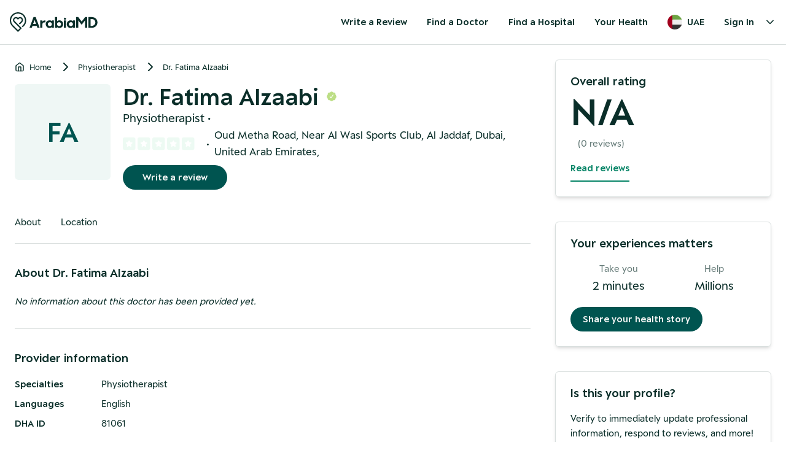

--- FILE ---
content_type: text/html; charset=utf-8
request_url: https://arabiamd.com/ae/doctor/23896/dr-fatima-alzaabi-physiotherapist-3445
body_size: 22824
content:
<!DOCTYPE html><html lang="en" class="no-scrollbar scroll-smooth"><head><meta charSet="utf-8"/><meta name="viewport" content="width=device-width, initial-scale=1.0"/><meta name="viewport" content="width=device-width, initial-scale=1"/><link rel="preload" as="image" href="https://hatscripts.github.io/circle-flags/flags/ae.svg"/><link rel="preload" as="image" href="https://hatscripts.github.io/circle-flags/flags/gb.svg"/><link rel="stylesheet" href="/_next/static/css/80d968f94aac9b70.css" data-precedence="next"/><link rel="stylesheet" href="/_next/static/css/386b39ea6daf08bf.css" data-precedence="next"/><link rel="stylesheet" href="/_next/static/css/b745f76c4803166d.css" data-precedence="next"/><link rel="preload" as="script" fetchPriority="low" href="/_next/static/chunks/webpack-2d102e67ae7fc319.js"/><script src="/_next/static/chunks/4bd1b696-100b9d70ed4e49c1.js" async=""></script><script src="/_next/static/chunks/1255-53890570d1c6663a.js" async=""></script><script src="/_next/static/chunks/main-app-f3336e172256d2ab.js" async=""></script><script src="/_next/static/chunks/c16f53c3-b1f5bd7c6f4aed49.js" async=""></script><script src="/_next/static/chunks/2619-024c323f8ca0f6aa.js" async=""></script><script src="/_next/static/chunks/1356-c501e35f57ea7c37.js" async=""></script><script src="/_next/static/chunks/7676-5a9e8a4c0658ced9.js" async=""></script><script src="/_next/static/chunks/7720-c2a32311be82f05a.js" async=""></script><script src="/_next/static/chunks/6489-6ee438c4e2d5b8cb.js" async=""></script><script src="/_next/static/chunks/3113-20534513df0dc4b5.js" async=""></script><script src="/_next/static/chunks/9467-ee5f4bc577008acb.js" async=""></script><script src="/_next/static/chunks/3343-89cb67718f6cbda3.js" async=""></script><script src="/_next/static/chunks/app/error-6b347d8982df24ba.js" async=""></script><script src="/_next/static/chunks/app/not-found-32ef172544a04295.js" async=""></script><script src="/_next/static/chunks/app/layout-2589f4d64fb25355.js" async=""></script><script src="/_next/static/chunks/app/%5Bregion%5D/layout-4ca1edce4e1b6717.js" async=""></script><script src="/_next/static/chunks/app/%5Bregion%5D/(default_layout)/layout-e4da13791c57dc77.js" async=""></script><script src="/_next/static/chunks/4e6af11a-b16f8e36b776242c.js" async=""></script><script src="/_next/static/chunks/9149-ba5a7c2008020dc6.js" async=""></script><script src="/_next/static/chunks/5308-e76862caf5bfa4ac.js" async=""></script><script src="/_next/static/chunks/6143-13cfe9d9d2ef30b4.js" async=""></script><script src="/_next/static/chunks/6045-435f0ae7abc5aad4.js" async=""></script><script src="/_next/static/chunks/9234-b5aaf3db13a56d9c.js" async=""></script><script src="/_next/static/chunks/app/%5Bregion%5D/(default_layout)/doctor/%5BdoctorId%5D/%5Bslug%5D/page-083b2cb41e154368.js" async=""></script><link rel="preload" href="https://www.googletagmanager.com/gtag/js?id=G-VPWQ36QNHL" as="script"/><meta name="next-size-adjust" content=""/><link rel="apple-touch-icon" sizes="180x180" href="/static/favicon/apple-touch-icon.png"/><link rel="icon" type="image/png" sizes="32x32" href="/static/favicon/favicon-32x32.png"/><link rel="icon" type="image/png" sizes="16x16" href="/static/favicon/favicon-16x16.png"/><meta name="robots" content="all"/><title>Best physiotherapist in Dubai. Dr. Fatima Alzaabi is a specialized physiotherapist</title><meta name="description" content="Best physiotherapist in Dubai. Learn more about Dr. Fatima Alzaabi, read the latest reviews and check the rating for Dr. Fatima Alzaabi. ArabiaMD, your trusted healthcare information source."/><link rel="author" href="https://www.arabiamd.com"/><meta name="author" content="ArabiaMD"/><meta name="keywords" content="physiotherapist, Dr. Fatima Alzaabi, Latifa Hospital Dubai"/><meta name="publisher" content="ArabiaMD"/><meta property="og:title" content="Best physiotherapist in Dubai. Dr. Fatima Alzaabi is a specialized physiotherapist"/><meta property="og:description" content="Best physiotherapist in Dubai. Learn more about Dr. Fatima Alzaabi, read the latest reviews and check the rating for Dr. Fatima Alzaabi. ArabiaMD, your trusted healthcare information source."/><meta property="og:url" content="https://arabiamd.com//ae/doctor/23896/dr-fatima-alzaabi-physiotherapist-3445"/><meta property="og:site_name" content="ArabiaMD"/><meta property="og:type" content="website"/><meta name="twitter:card" content="summary"/><meta name="twitter:title" content="Best physiotherapist in Dubai. Dr. Fatima Alzaabi is a specialized physiotherapist"/><meta name="twitter:description" content="Best physiotherapist in Dubai. Learn more about Dr. Fatima Alzaabi, read the latest reviews and check the rating for Dr. Fatima Alzaabi. ArabiaMD, your trusted healthcare information source."/><script src="/_next/static/chunks/polyfills-42372ed130431b0a.js" noModule=""></script></head><body class="text-contentPrimary antialiased __className_70a928"><div hidden=""><!--$--><!--/$--></div><main data-region="ae"><header class="styles_default__EasGq"><div class="flex items-center justify-between p-4 mx-auto sm:container"><div class="flex flex-row items-center"><a aria-label="Arabiamd - Home" href="/"><svg width="143" height="32" fill="none" xmlns="http://www.w3.org/2000/svg"><path fill-rule="evenodd" clip-rule="evenodd" d="M11.9983 0.0649373C4.51818 0.775339 -0.194849 7.25196 0.00618681 12.939C-0.0116109 17.005 1.3409 20.1558 3.93948 22.7753C5.45751 24.3057 6.98461 25.8271 8.51172 27.3486C9.99488 28.8263 11.4781 30.3039 12.953 31.7898C13.2745 32.1137 13.4179 32.0311 13.6862 31.7601C15.4564 29.9722 17.2302 28.1876 19.0329 26.4327C19.4174 26.0583 19.4235 25.8715 19.0367 25.489C15.8567 22.3439 12.6932 19.1822 9.52969 16.0203C9.06814 15.559 8.6066 15.0977 8.145 14.6365C7.32295 13.8149 7.02878 12.8392 7.41272 11.7248C7.78815 10.6348 8.59778 10.0094 9.73034 9.89348C10.8703 9.77663 11.7475 10.2734 12.3651 11.2406C12.9052 12.0862 13.708 12.0716 14.2672 11.2128C14.8928 10.2522 15.778 9.76747 16.9176 9.89639C18.0254 10.0217 18.8208 10.6372 19.195 11.7026C19.5852 12.8136 19.3061 13.7901 18.4848 14.6173C18.1235 14.9813 17.7598 15.343 17.3962 15.7047C16.9142 16.1842 16.4321 16.6637 15.9554 17.1485C15.8415 17.2644 15.6972 17.3791 15.5526 17.494C15.2205 17.7581 14.8875 18.0228 14.9216 18.3031C14.9589 18.6112 15.282 18.8846 15.6051 19.158C15.746 19.2772 15.8868 19.3963 16.004 19.5184C16.0087 19.5233 16.0138 19.528 16.0188 19.5327C16.0275 19.5408 16.0361 19.5489 16.0433 19.5581C16.2055 19.7696 16.3431 19.7572 16.5348 19.5631C16.9789 19.1129 17.4293 18.6686 17.8796 18.2243C18.6634 17.451 19.4472 16.6777 20.1982 15.8739C21.9174 14.0338 21.9047 11.2121 20.2322 9.36875C18.5263 7.48857 15.7413 7.2094 13.7037 8.74348C13.3959 8.97529 13.2384 8.99015 12.9188 8.75063C10.2226 6.72924 6.3678 7.94169 5.37359 11.1396C4.77172 13.0758 5.27934 14.7735 6.70764 16.2005C7.01488 16.5075 7.32211 16.8145 7.62934 17.1215C10.4597 19.9496 13.2902 22.7778 16.132 25.5947C16.4237 25.8838 16.4545 26.036 16.1397 26.3327C15.2722 27.1507 14.4368 28.0031 13.603 28.8558C13.3911 29.0725 13.2602 29.1052 13.0271 28.8706C12.119 27.9571 11.2035 27.0508 10.288 26.1444C8.54105 24.4148 6.7941 22.6852 5.09857 20.9068C1.84215 17.4912 1.17244 12.4287 3.29395 8.25662C5.42083 4.07386 9.94525 1.57724 14.5748 2.18575C19.0133 2.76913 22.1873 5.17583 23.7724 9.36172C25.3572 13.5468 24.5498 17.4119 21.6213 20.806C21.1568 21.3443 20.6428 21.8408 20.1295 22.3365C19.9986 22.463 19.8677 22.5894 19.7377 22.7165C19.5377 22.9119 19.4993 23.0411 19.7276 23.2444C20.0612 23.5414 20.3843 23.8547 20.6761 24.1921C20.9206 24.4745 21.0771 24.4016 21.2982 24.168C21.5791 23.871 21.8693 23.583 22.1596 23.295C22.3985 23.0578 22.6374 22.8207 22.8712 22.5786C25.8177 19.526 27.0089 15.8436 26.5338 11.6838C25.7634 4.93832 19.7387 -0.670154 11.9983 0.0649373ZM35.6668 25.3597H32L38.5497 7.82219H42.0901L48.6399 25.3597H44.973L43.8603 22.3087H36.7795L35.6668 25.3597ZM42.697 19.1135L40.3199 12.5789L37.9428 19.1135H42.697ZM53.0821 25.3597H49.6176V13.3477H53.0569V15.3177C53.6891 14.0684 54.827 13.3477 56.5467 13.3477H57.9375V16.5429H55.7374C53.8914 16.5429 53.0821 17.4558 53.0821 19.6901V25.3597ZM64.5908 25.6C66.2346 25.6 67.5748 24.9513 68.4094 24.0144V25.3597H71.8739V13.3477H68.4094V14.5249C67.5748 13.684 66.2851 13.1075 64.6414 13.1075C61.7838 13.1075 58.4963 15.1015 58.4963 19.3537C58.4963 23.5819 61.9102 25.6 64.5908 25.6ZM65.2736 22.5729C63.3517 22.5729 61.8849 21.1795 61.8849 19.3297C61.8849 17.4798 63.3517 16.1105 65.2736 16.1105C67.1449 16.1105 68.5105 17.5519 68.5105 19.3297C68.5105 21.1075 67.1449 22.5729 65.2736 22.5729ZM86.8949 19.3537C86.8949 23.5819 83.5062 25.6 80.8256 25.6C79.1566 25.6 77.791 24.9994 76.9818 24.0624V25.3597H73.5173V7.82219H76.9818V14.669C77.791 13.7321 79.0807 13.1075 80.7751 13.1075C83.6327 13.1075 86.8949 15.1015 86.8949 19.3537ZM76.8806 19.3297C76.8806 21.1075 78.2462 22.5729 80.1176 22.5729C82.0395 22.5729 83.5062 21.1795 83.5062 19.3297C83.5062 17.4798 82.0395 16.1105 80.1176 16.1105C78.2462 16.1105 76.8806 17.5519 76.8806 19.3297ZM88.0601 25.3597H91.5247V13.3477H88.0601V25.3597ZM88.0601 10.5009C88.0601 11.4097 88.7969 12.1465 89.7058 12.1465H89.879C90.7879 12.1465 91.5247 11.4097 91.5247 10.5009C91.5247 9.592 90.7879 8.85522 89.879 8.85522H89.7058C88.7969 8.85522 88.0601 9.592 88.0601 10.5009ZM102.703 24.0144C101.868 24.9513 100.528 25.6 98.8844 25.6C96.2038 25.6 92.7899 23.5819 92.7899 19.3537C92.7899 15.1015 96.0774 13.1075 98.935 13.1075C100.579 13.1075 101.868 13.684 102.703 14.5249V13.3477H106.168V25.3597H102.703V24.0144ZM96.1785 19.3297C96.1785 21.1795 97.6453 22.5729 99.5672 22.5729C101.439 22.5729 102.804 21.1075 102.804 19.3297C102.804 17.5519 101.439 16.1105 99.5672 16.1105C97.6453 16.1105 96.1785 17.4798 96.1785 19.3297ZM107.937 25.3597H111.452V13.2756L116.94 20.3387L122.504 13.2036V25.3597H126.019V7.82219H122.706L116.965 15.1255L111.427 7.82219H107.937V25.3597ZM133.097 25.3597H127.913V7.82219H132.946C139.192 7.82219 142.707 11.618 142.707 16.591C142.707 21.588 138.737 25.3597 133.097 25.3597ZM139.192 16.591C139.192 13.2756 137.068 10.9213 132.541 10.9213H131.428V22.2606H132.693C136.688 22.2606 139.192 19.8102 139.192 16.591Z" fill="#0A2E29"></path></svg></a></div><div class="flex-grow-0"><div class="flex lg:hidden"><span hidden="" style="position:fixed;top:1px;left:1px;width:1px;height:0;padding:0;margin:-1px;overflow:hidden;clip:rect(0, 0, 0, 0);white-space:nowrap;border-width:0;display:none"></span><button class="rounded-full p-2 hover:bg-primaryB hover:bg-opacity-5"><svg xmlns="http://www.w3.org/2000/svg" width="24" height="24" viewBox="0 0 24 24" fill="none" stroke="currentColor" stroke-width="2" stroke-linecap="round" stroke-linejoin="round" class="lucide lucide-menu"><line x1="4" y1="12" x2="20" y2="12"></line><line x1="4" y1="6" x2="20" y2="6"></line><line x1="4" y1="18" x2="20" y2="18"></line></svg></button></div><div class="hidden lg:block"><nav class="text-base font-semibold lg:flex"><a href="/ae/reviews"><button class="h-10 rounded-full px-4 hover:bg-primaryB hover:bg-opacity-5 md:min-w-[84px]">Write a Review</button></a><a href="/ae/doctors/all"><button class="h-10 rounded-full px-4 hover:bg-primaryB hover:bg-opacity-5 md:min-w-[84px]">Find a Doctor</button></a><a href="/ae/clinics/all"><button class="h-10 rounded-full px-4 hover:bg-primaryB hover:bg-opacity-5 md:min-w-[84px]">Find a Hospital</button></a><a href="/ae/health"><button class="h-10 rounded-full px-4 hover:bg-primaryB hover:bg-opacity-5 md:min-w-[84px]">Your Health</button></a><button class="flex h-10 items-center space-x-2 rounded-full px-4 hover:bg-primaryB hover:bg-opacity-5"><img data-testid="circle-country-flag" height="24" width="24" title="ae" src="https://hatscripts.github.io/circle-flags/flags/ae.svg"/><span>UAE</span></button><div class="relative" data-headlessui-state=""><button class="focus-visible:ring-white group inline-flex items-center rounded-md text-base hover:text-opacity-100 focus:outline-none focus-visible:ring-2 focus-visible:ring-opacity-75" type="button" aria-expanded="false" data-headlessui-state=""><div class="flex h-10 items-center rounded-full px-4 hover:bg-primaryB hover:bg-opacity-5">Sign In</div><svg xmlns="http://www.w3.org/2000/svg" width="24" height="24" viewBox="0 0 24 24" fill="none" stroke="currentColor" stroke-width="2" stroke-linecap="round" stroke-linejoin="round" class="text-opacity-70
                  h-5 w-5 transition duration-150 ease-in-out group-hover:text-opacity-80" aria-hidden="true"><polyline points="6 9 12 15 18 9"></polyline></svg></button></div><span hidden="" style="position:fixed;top:1px;left:1px;width:1px;height:0;padding:0;margin:-1px;overflow:hidden;clip:rect(0, 0, 0, 0);white-space:nowrap;border-width:0;display:none"></span></nav></div></div></div></header><div><div class="container relative mx-auto px-6 py-6 lg:flex lg:flex-row lg:px-6 lg:py-6"><div class="mr-0 w-full lg:mr-10"><div class="py-4 lg:pb-4 lg:pt-0"><nav class="flex" aria-label="Breadcrumb"><ol class="inline-flex items-center space-x-1 md:space-x-3"><li class="inline-flex items-center"><a class="text-gray-700 hover:text-blue-600 dark:text-gray-400 dark:hover:text-white inline-flex items-center text-sm font-medium" href="/ae"><svg xmlns="http://www.w3.org/2000/svg" width="24" height="24" viewBox="0 0 24 24" fill="none" stroke="currentColor" stroke-width="2" stroke-linecap="round" stroke-linejoin="round" class="mr-2 h-4 w-4"><path d="m3 9 9-7 9 7v11a2 2 0 0 1-2 2H5a2 2 0 0 1-2-2z"></path><polyline points="9 22 9 12 15 12 15 22"></polyline></svg>Home</a></li><li><div class="flex items-center"><svg xmlns="http://www.w3.org/2000/svg" width="24" height="24" viewBox="0 0 24 24" fill="none" stroke="currentColor" stroke-width="2" stroke-linecap="round" stroke-linejoin="round" class="text-gray-400 h-6 w-6"><polyline points="9 18 15 12 9 6"></polyline></svg><a class="text-gray-700 hover:text-blue-600 dark:text-gray-400 dark:hover:text-white ml-1 text-sm font-medium md:ml-2" href="/ae/doctors/physiotherapist">Physiotherapist</a></div></li><li><div class="flex items-center"><svg xmlns="http://www.w3.org/2000/svg" width="24" height="24" viewBox="0 0 24 24" fill="none" stroke="currentColor" stroke-width="2" stroke-linecap="round" stroke-linejoin="round" class="text-gray-400 h-6 w-6"><polyline points="9 18 15 12 9 6"></polyline></svg><a class="text-gray-700 hover:text-blue-600 dark:text-gray-400 dark:hover:text-white ml-1 text-sm font-medium md:ml-2" href="/ae/doctor/23896/dr-fatima-alzaabi-physiotherapist-3445">Dr. Fatima Alzaabi</a></div></li></ol></nav></div><div class="flex flex-col border-b border-slate-200 pb-10 align-middle lg:mt-0 lg:flex-row lg:space-x-5 lg:border-b lg:border-[#ffffff]"><div class="mb-5 lg:mb-0"><div class="styles_default__a6lxt styles_size-4xl__2VHXX styles_textAvatar__ISqYh rounded-md">FA</div></div><div><div class="flex flex-row items-center space-x-3"><h1 class="text-3xl font-semibold leading-none lg:text-5xl">Dr. Fatima Alzaabi</h1><div><img alt="Verify" loading="lazy" width="18" height="18" decoding="async" data-nimg="1" style="color:transparent" src="/static/Verified_Badge.svg"/></div></div><p class="text-xl font-medium">Physiotherapist<!-- --> •<!-- --> </p><div class="text-primary flex flex-row items-center space-x-2 text-lg"><div class="flex"><svg width="24" height="24" viewBox="0 0 28 24" fill="none" xmlns="http://www.w3.org/2000/svg"><rect width="24" height="24" rx="4" fill="#EDFAF3"></rect><path d="M11.1033 6.31663C11.4701 5.57346 12.5299 5.57346 12.8967 6.31663L14.0851 8.72409C14.2306 9.01894 14.5118 9.2234 14.8371 9.27095L17.4962 9.65962C18.3161 9.77946 18.6429 10.7873 18.0493 11.3655L16.1268 13.238C15.8909 13.4677 15.7833 13.7989 15.8389 14.1234L16.2924 16.7676C16.4325 17.5846 15.575 18.2076 14.8414 17.8217L12.4655 16.5723C12.1741 16.419 11.8259 16.419 11.5346 16.5723L9.15863 17.8217C8.425 18.2076 7.56745 17.5846 7.70757 16.7676L8.16109 14.1234C8.21675 13.7989 8.10909 13.4677 7.87321 13.238L5.95068 11.3655C5.35708 10.7873 5.68387 9.77946 6.50378 9.65962L9.16287 9.27095C9.48822 9.2234 9.76941 9.01894 9.91495 8.72409L11.1033 6.31663Z" fill="white"></path><rect x="28" width="24" height="24" rx="4" fill="#DC4D4D"></rect></svg><svg width="24" height="24" viewBox="0 0 28 24" fill="none" xmlns="http://www.w3.org/2000/svg"><rect width="24" height="24" rx="4" fill="#EDFAF3"></rect><path d="M11.1033 6.31663C11.4701 5.57346 12.5299 5.57346 12.8967 6.31663L14.0851 8.72409C14.2306 9.01894 14.5118 9.2234 14.8371 9.27095L17.4962 9.65962C18.3161 9.77946 18.6429 10.7873 18.0493 11.3655L16.1268 13.238C15.8909 13.4677 15.7833 13.7989 15.8389 14.1234L16.2924 16.7676C16.4325 17.5846 15.575 18.2076 14.8414 17.8217L12.4655 16.5723C12.1741 16.419 11.8259 16.419 11.5346 16.5723L9.15863 17.8217C8.425 18.2076 7.56745 17.5846 7.70757 16.7676L8.16109 14.1234C8.21675 13.7989 8.10909 13.4677 7.87321 13.238L5.95068 11.3655C5.35708 10.7873 5.68387 9.77946 6.50378 9.65962L9.16287 9.27095C9.48822 9.2234 9.76941 9.01894 9.91495 8.72409L11.1033 6.31663Z" fill="white"></path><rect x="28" width="24" height="24" rx="4" fill="#DC4D4D"></rect></svg><svg width="24" height="24" viewBox="0 0 28 24" fill="none" xmlns="http://www.w3.org/2000/svg"><rect width="24" height="24" rx="4" fill="#EDFAF3"></rect><path d="M11.1033 6.31663C11.4701 5.57346 12.5299 5.57346 12.8967 6.31663L14.0851 8.72409C14.2306 9.01894 14.5118 9.2234 14.8371 9.27095L17.4962 9.65962C18.3161 9.77946 18.6429 10.7873 18.0493 11.3655L16.1268 13.238C15.8909 13.4677 15.7833 13.7989 15.8389 14.1234L16.2924 16.7676C16.4325 17.5846 15.575 18.2076 14.8414 17.8217L12.4655 16.5723C12.1741 16.419 11.8259 16.419 11.5346 16.5723L9.15863 17.8217C8.425 18.2076 7.56745 17.5846 7.70757 16.7676L8.16109 14.1234C8.21675 13.7989 8.10909 13.4677 7.87321 13.238L5.95068 11.3655C5.35708 10.7873 5.68387 9.77946 6.50378 9.65962L9.16287 9.27095C9.48822 9.2234 9.76941 9.01894 9.91495 8.72409L11.1033 6.31663Z" fill="white"></path><rect x="28" width="24" height="24" rx="4" fill="#DC4D4D"></rect></svg><svg width="24" height="24" viewBox="0 0 28 24" fill="none" xmlns="http://www.w3.org/2000/svg"><rect width="24" height="24" rx="4" fill="#EDFAF3"></rect><path d="M11.1033 6.31663C11.4701 5.57346 12.5299 5.57346 12.8967 6.31663L14.0851 8.72409C14.2306 9.01894 14.5118 9.2234 14.8371 9.27095L17.4962 9.65962C18.3161 9.77946 18.6429 10.7873 18.0493 11.3655L16.1268 13.238C15.8909 13.4677 15.7833 13.7989 15.8389 14.1234L16.2924 16.7676C16.4325 17.5846 15.575 18.2076 14.8414 17.8217L12.4655 16.5723C12.1741 16.419 11.8259 16.419 11.5346 16.5723L9.15863 17.8217C8.425 18.2076 7.56745 17.5846 7.70757 16.7676L8.16109 14.1234C8.21675 13.7989 8.10909 13.4677 7.87321 13.238L5.95068 11.3655C5.35708 10.7873 5.68387 9.77946 6.50378 9.65962L9.16287 9.27095C9.48822 9.2234 9.76941 9.01894 9.91495 8.72409L11.1033 6.31663Z" fill="white"></path><rect x="28" width="24" height="24" rx="4" fill="#DC4D4D"></rect></svg><svg width="24" height="24" viewBox="0 0 28 24" fill="none" xmlns="http://www.w3.org/2000/svg"><rect width="24" height="24" rx="4" fill="#EDFAF3"></rect><path d="M11.1033 6.31663C11.4701 5.57346 12.5299 5.57346 12.8967 6.31663L14.0851 8.72409C14.2306 9.01894 14.5118 9.2234 14.8371 9.27095L17.4962 9.65962C18.3161 9.77946 18.6429 10.7873 18.0493 11.3655L16.1268 13.238C15.8909 13.4677 15.7833 13.7989 15.8389 14.1234L16.2924 16.7676C16.4325 17.5846 15.575 18.2076 14.8414 17.8217L12.4655 16.5723C12.1741 16.419 11.8259 16.419 11.5346 16.5723L9.15863 17.8217C8.425 18.2076 7.56745 17.5846 7.70757 16.7676L8.16109 14.1234C8.21675 13.7989 8.10909 13.4677 7.87321 13.238L5.95068 11.3655C5.35708 10.7873 5.68387 9.77946 6.50378 9.65962L9.16287 9.27095C9.48822 9.2234 9.76941 9.01894 9.91495 8.72409L11.1033 6.31663Z" fill="white"></path><rect x="28" width="24" height="24" rx="4" fill="#DC4D4D"></rect></svg></div> <p></p><p>•</p><p>Oud Metha Road, Near Al Wasl Sports Club, Al Jaddaf, Dubai, United Arab Emirates<!-- -->, </p></div><div class="hidden lg:block"><div class="flex flex-col items-center align-middle lg:flex-row"><div class="flex flex-row space-x-4 lg:mt-2 lg:space-x-6"><div><button aria-label="Write a review" class="h-10 rounded-full bg-teal-700 px-5 text-center font-semibold text-backgroundTertiary hover:cursor-pointer lg:px-8">Write a review</button></div></div></div></div></div></div><div class="lg:hidden"><div class="flex w-full flex-col space-y-2 rounded-md py-6 lg:w-[352px]  lg:border lg:border-slate-200 lg:px-6 lg:shadow-md"><div class="text-xl font-semibold leading-5">Overall rating</div><div class="text-8xl font-semibold leading-[64px]">N/A</div><div class="flex flex-row space-x-3"><div class="flex flex-row"></div><div class="text-contentSecondary">(<!-- -->0<!-- --> reviews)</div></div><div><a href="#reviews" class="inline-block border-b-2 border-b-accent py-2 font-semibold text-accent">Read reviews</a></div></div></div><!--$!--><template data-dgst="1698424674"></template><p>Loading...</p><!--/$--><div class="border-t border-t-borderOpaque py-8" id="about"><h2 class="text-xl font-semibold">About <!-- -->Dr. Fatima Alzaabi</h2><p class="whitespace-pre-line pt-5 italic">No information about this doctor has been provided yet.</p></div><div class="border-t border-t-borderOpaque py-8" id="information"><!--$--><div class="specification"><h3 class="mb-4 text-xl font-semibold">Provider information</h3><div class="grid gap-2 sm:grid-flow-row sm:grid-cols-1 lg:grid-flow-row lg:grid-cols-12"><div class="col-span-2 font-semibold">Specialties</div><div class="col-span-10">Physiotherapist</div><div class="col-span-2 font-semibold">Languages</div><div class="col-span-10">English</div><div class="col-span-2 font-semibold">DHA ID</div><div class="col-span-10">81061</div></div></div><!--/$--></div><div class="border-t border-t-borderOpaque py-8" id="languages"><!--$--><div class="max-w-4xl "><h3 class="mb-4 text-xl font-semibold">Language spoken</h3><div class="grid w-2/3 grid-cols-2 gap-4 gap-y-6"><div class="flex items-center gap-3"><div class="flex h-8 w-8 items-center justify-center rounded-lg "><img data-testid="circle-country-flag" height="24" title="gb" src="https://hatscripts.github.io/circle-flags/flags/gb.svg"/></div><div><p>English</p></div></div></div></div><!--/$--></div><div class="border-t border-t-borderOpaque py-8" id="location"><!--$?--><template id="B:0"></template><p>Loading...</p><!--/$--></div><div class="border-t border-t-borderOpaque py-8" id="reviews"><div class="mb-4 flex flex-row items-center space-x-3"><span><img alt="asd" loading="lazy" width="24" height="24" decoding="async" data-nimg="1" class="text-borderOpaque" style="color:transparent" src="/static/star-black.svg"/></span><span class="text-xl font-semibold">N/A • N/A Reviews</span></div><div class="mb-4  hidden grid-flow-row grid-cols-2 gap-3 lg:grid"><div class="flex flex-row items-center space-x-2"><span class="w-[100px]">Staff</span><div class="relative w-[150px]"><span class="absolute h-1 w-[150px] rounded-md bg-borderOpaque"></span><span style="width:0%" class="absolute h-1 rounded-md bg-green-500"></span></div><span class="font-semibold">0.0</span></div><div class="flex flex-row items-center space-x-2"><span class="w-[100px]">Punctuality</span><div class="relative w-[150px]"><span class="absolute h-1 w-[150px] rounded-md bg-borderOpaque"></span><span style="width:0%" class="absolute h-1 rounded-md bg-green-500"></span></div><span class="font-semibold">0.0</span></div><div class="flex flex-row items-center space-x-2"><span class="w-[100px]">Helpfulness</span><div class="relative w-[150px]"><span class="absolute h-1 w-[150px] rounded-md bg-borderOpaque"></span><span style="width:0%" class="absolute h-1 rounded-md bg-green-500"></span></div><span class="font-semibold">0.0</span></div><div class="flex flex-row items-center space-x-2"><span class="w-[100px]">Knowledge</span><div class="relative w-[150px]"><span class="absolute h-1 w-[150px] rounded-md bg-borderOpaque"></span><span style="width:0%" class="absolute h-1 rounded-md bg-green-500"></span></div><span class="font-semibold">0.0</span></div></div><div class="relative" id="reviews"><div class="no-scrollbar grid w-[350px] grid-flow-col grid-rows-1 gap-3 overflow-x-scroll lg:block lg:w-full lg:overflow-x-hidden"></div></div></div></div><div class="hidden flex-col space-y-10 lg:flex "><div class="flex w-full flex-col space-y-2 rounded-md py-6 lg:w-[352px]  lg:border lg:border-slate-200 lg:px-6 lg:shadow-md"><div class="text-xl font-semibold leading-5">Overall rating</div><div class="text-8xl font-semibold leading-[64px]">N/A</div><div class="flex flex-row space-x-3"><div class="flex flex-row"></div><div class="text-contentSecondary">(<!-- -->0<!-- --> reviews)</div></div><div><a href="#reviews" class="inline-block border-b-2 border-b-accent py-2 font-semibold text-accent">Read reviews</a></div></div><div class="flex w-[352px] flex-col space-y-5 rounded-md border border-slate-200 p-6 shadow-md"><div class="text-xl font-semibold leading-5">Your experiences matters</div><div class="flex-roe flex items-center justify-center space-x-10 align-middle"><div class="flex flex-col text-center"><div class="text-contentSecondary">Take you</div><div class="text-xl font-medium">2 minutes</div></div><div class="h-full w-[1px] bg-borderOpaque"></div><div class="flex flex-col text-center"><div class="text-contentSecondary">Help</div><div class="text-xl font-medium">Millions</div></div></div><div><button aria-label="Share your health story" class="h-10 rounded-full bg-teal-700 px-5 text-center font-semibold text-backgroundTertiary">Share your health story</button></div></div><div class="flex w-[352px] flex-col space-y-5 rounded-md border border-slate-200 p-6 shadow-md"><div class="text-xl font-semibold leading-5">Is this your profile?</div><div class="flex-roe flex items-center justify-center space-x-10 align-middle"><p class="text-gray-600 mb-2 text-base">Verify to immediately update professional information, respond to reviews, and more!</p></div><button aria-label="Share your health story" class="h-10 rounded-full bg-teal-700 px-5 text-center font-semibold text-backgroundTertiary"><a href="https://j39kv8c4eg7.typeform.com/to/CmCNyQ5x">Claim this profile</a></button></div></div><div class="flex lg:hidden"><div class="fixed bottom-0 left-0 z-10 w-full bg-backgroundPrimary py-4 lg:relative lg:py-0"><div class="flex flex-col items-center align-middle lg:flex-row"><div class="flex flex-row space-x-4 lg:mt-2 lg:space-x-6"><a href="/ae/doctor/review/23896/dr-fatima-alzaabi-physiotherapist-3445"><button aria-label="Write a review" class="h-10 rounded-full bg-teal-700 px-5 text-center font-semibold text-backgroundTertiary hover:cursor-pointer lg:px-8">Write a review</button></a></div></div></div></div></div></div><!--$--><!--/$--><footer class="flex sm:justify-start lg:justify-center bg-backgroundTertiary text-primaryA"><div class="min-w-[60%] max-w-[1028px] px-8 py-8"><div class="flex flex-col space-y-4 text-sm lg:flex-row lg:justify-between lg:space-x-10 lg:space-y-0 lg:divide-y-0 lg:text-base"><section class="pt-4"><h3 class="mb-2 font-semibold">About us</h3><ul class="space-y-3"><li><a class="font-normal hover:underline" href="/ae/page/about">About ArabiaMD</a></li><li><a class="font-normal hover:underline" href="/ae/page/careers">Careers</a></li><li><a class="font-normal hover:underline" href="/ae/page/contact">Contact</a></li><li><a class="font-normal hover:underline" href="/ae/page/health-a-z">Health A-Z</a></li><li><a class="font-normal hover:underline" href="/ae/page/privacy-policy">Privacy policy</a></li></ul></section><section class="pt-4"><h3 class="mb-2 font-semibold">Popular Specialities</h3><ul class="space-y-3"><li><a class="font-normal hover:underline" href="/ae/doctors/dentist">Dentist</a></li><li><a class="font-normal hover:underline" href="/ae/doctors/allergist">Allergist</a></li><li><a class="font-normal hover:underline" href="/ae/doctors/cardiologist">Cardiologist</a></li><li><a class="font-normal hover:underline" href="/ae/doctors/chiropractor">Chiropractor</a></li><li><a class="font-normal hover:underline" href="/ae/doctors/dermatologist">Dermatologist</a></li><li><a class="font-normal hover:underline" href="/ae/doctors/neurologist">Neurologist</a></li><li><a class="font-normal hover:underline" href="/ae/all-specialities">All specialities</a></li><li><a class="font-normal hover:underline" href="/ae/all-clinics">All Clinics</a></li></ul></section><section class="pt-4"><h3 class="mb-2 font-semibold">Find a doctor by area</h3><ul class="space-y-3"><li><a class="font-normal hover:underline" href="/ae/doctors/all?area=1">Dubai</a></li><li><a class="font-normal hover:underline" href="/ae/doctors/all?area=2">Abu Dhabi</a></li><li><a class="font-normal hover:underline" href="/ae/doctors/all?area=3">Sharjah</a></li><li><a class="font-normal hover:underline" href="/ae/doctors/all?area=4">Ras al-Khaimah</a></li></ul></section></div><hr class="mt-8 opacity-30"/><div class="mx-auto mt-8 text-sm"><section class="flex flex-col"><div class="flex flex-col lg:flex-row lg:space-x-3"><div class="">© ArabiaMD, Inc.</div></div></section></div></div></footer></main><script>requestAnimationFrame(function(){$RT=performance.now()});</script><script src="/_next/static/chunks/webpack-2d102e67ae7fc319.js" id="_R_" async=""></script><div hidden id="S:0"><span class="text-xl font-semibold">Locations and opening hours</span><div class="mt-4 flex justify-between"><div class="w-8/12"><div class="mb-6 h-[276px]"></div><div><span class="mt-4 font-semibold"><a href="/ae/clinic/3862/latifa-hospital-dubai">Latifa Hospital Dubai</a></span><div class="text-contentSecondary">Oud Metha Road, Near Al Wasl Sports Club, Al Jaddaf, Dubai, United Arab Emirates<!-- --> </div><a href="https://www.google.com/maps/search/?api=1&amp;query=25.2232403,55.31821229999999"><div class="mt-4"><span class="border-b-2 border-b-green-500 font-semibold text-green-500 hover:cursor-pointer">Get directions</span></div></a></div></div><div class="ml-2 w-3/12 font-semibold text-contentPrimary"><div class="mb-4 grid grid-cols-[40%_60%]"><span class="">Sun</span><span class="justify-self-end"><div class="float-right">00:00 </div></span></div></div></div></div><script>$RB=[];$RV=function(a){$RT=performance.now();for(var b=0;b<a.length;b+=2){var c=a[b],e=a[b+1];null!==e.parentNode&&e.parentNode.removeChild(e);var f=c.parentNode;if(f){var g=c.previousSibling,h=0;do{if(c&&8===c.nodeType){var d=c.data;if("/$"===d||"/&"===d)if(0===h)break;else h--;else"$"!==d&&"$?"!==d&&"$~"!==d&&"$!"!==d&&"&"!==d||h++}d=c.nextSibling;f.removeChild(c);c=d}while(c);for(;e.firstChild;)f.insertBefore(e.firstChild,c);g.data="$";g._reactRetry&&requestAnimationFrame(g._reactRetry)}}a.length=0};
$RC=function(a,b){if(b=document.getElementById(b))(a=document.getElementById(a))?(a.previousSibling.data="$~",$RB.push(a,b),2===$RB.length&&("number"!==typeof $RT?requestAnimationFrame($RV.bind(null,$RB)):(a=performance.now(),setTimeout($RV.bind(null,$RB),2300>a&&2E3<a?2300-a:$RT+300-a)))):b.parentNode.removeChild(b)};$RC("B:0","S:0")</script><script>(self.__next_f=self.__next_f||[]).push([0])</script><script>self.__next_f.push([1,"1:\"$Sreact.fragment\"\n2:I[9766,[],\"\"]\n3:I[94653,[\"2545\",\"static/chunks/c16f53c3-b1f5bd7c6f4aed49.js\",\"2619\",\"static/chunks/2619-024c323f8ca0f6aa.js\",\"1356\",\"static/chunks/1356-c501e35f57ea7c37.js\",\"7676\",\"static/chunks/7676-5a9e8a4c0658ced9.js\",\"7720\",\"static/chunks/7720-c2a32311be82f05a.js\",\"6489\",\"static/chunks/6489-6ee438c4e2d5b8cb.js\",\"3113\",\"static/chunks/3113-20534513df0dc4b5.js\",\"9467\",\"static/chunks/9467-ee5f4bc577008acb.js\",\"3343\",\"static/chunks/3343-89cb67718f6cbda3.js\",\"8039\",\"static/chunks/app/error-6b347d8982df24ba.js\"],\"default\"]\n4:I[98924,[],\"\"]\n5:I[33293,[\"2545\",\"static/chunks/c16f53c3-b1f5bd7c6f4aed49.js\",\"2619\",\"static/chunks/2619-024c323f8ca0f6aa.js\",\"1356\",\"static/chunks/1356-c501e35f57ea7c37.js\",\"7676\",\"static/chunks/7676-5a9e8a4c0658ced9.js\",\"7720\",\"static/chunks/7720-c2a32311be82f05a.js\",\"6489\",\"static/chunks/6489-6ee438c4e2d5b8cb.js\",\"3113\",\"static/chunks/3113-20534513df0dc4b5.js\",\"9467\",\"static/chunks/9467-ee5f4bc577008acb.js\",\"3343\",\"static/chunks/3343-89cb67718f6cbda3.js\",\"4345\",\"static/chunks/app/not-found-32ef172544a04295.js\"],\"default\"]\n6:I[41402,[\"7177\",\"static/chunks/app/layout-2589f4d64fb25355.js\"],\"\"]\n7:I[68332,[\"7177\",\"static/chunks/app/layout-2589f4d64fb25355.js\"],\"GoogleAnalytics\"]\nb:I[24431,[],\"OutletBoundary\"]\nd:I[15278,[],\"AsyncMetadataOutlet\"]\nf:I[24431,[],\"ViewportBoundary\"]\n11:I[24431,[],\"MetadataBoundary\"]\n12:\"$Sreact.suspense\"\n14:I[57150,[],\"\"]\n15:I[27989,[\"7676\",\"static/chunks/7676-5a9e8a4c0658ced9.js\",\"7720\",\"static/chunks/7720-c2a32311be82f05a.js\",\"9344\",\"static/chunks/app/%5Bregion%5D/layout-4ca1edce4e1b6717.js\"],\"VisitorPurposeProvider\"]\n:HL[\"/_next/static/media/0bd4c0f1e2f21ff3-s.p.woff2\",\"font\",{\"crossOrigin\":\"\",\"type\":\"font/woff2\"}]\n:HL[\"/_next/static/media/2493af0ea7bed000-s.p.woff2\",\"font\",{\"crossOrigin\":\"\",\"type\":\"font/woff2\"}]\n:HL[\"/_next/static/media/2f601ce63a6b6c6d-s.p.woff2\",\"font\",{\"crossOrigin\":\"\",\"type\":\"font/woff2\"}]\n:HL[\"/_next/static/css/80d968f94aac9b70.css\",\"style\"]\n:HL[\"/_next/static/css/386b39ea6daf08bf.css\",\"style\"]\n:HL[\"/_next/static/css/b745"])</script><script>self.__next_f.push([1,"f76c4803166d.css\",\"style\"]\n"])</script><script>self.__next_f.push([1,"0:{\"P\":null,\"b\":\"8XvkS1UdrR8vZ9S4WTThH\",\"p\":\"\",\"c\":[\"\",\"ae\",\"doctor\",\"23896\",\"dr-fatima-alzaabi-physiotherapist-3445\"],\"i\":false,\"f\":[[[\"\",{\"children\":[[\"region\",\"ae\",\"d\"],{\"children\":[\"(default_layout)\",{\"children\":[\"doctor\",{\"children\":[[\"doctorId\",\"23896\",\"d\"],{\"children\":[[\"slug\",\"dr-fatima-alzaabi-physiotherapist-3445\",\"d\"],{\"children\":[\"__PAGE__\",{}]}]}]}]}]}]},\"$undefined\",\"$undefined\",true],[\"\",[\"$\",\"$1\",\"c\",{\"children\":[[[\"$\",\"link\",\"0\",{\"rel\":\"stylesheet\",\"href\":\"/_next/static/css/80d968f94aac9b70.css\",\"precedence\":\"next\",\"crossOrigin\":\"$undefined\",\"nonce\":\"$undefined\"}]],[\"$\",\"html\",null,{\"lang\":\"en\",\"className\":\"no-scrollbar scroll-smooth\",\"children\":[[\"$\",\"head\",null,{\"children\":[[\"$\",\"link\",null,{\"rel\":\"apple-touch-icon\",\"sizes\":\"180x180\",\"href\":\"/static/favicon/apple-touch-icon.png\"}],[\"$\",\"link\",null,{\"rel\":\"icon\",\"type\":\"image/png\",\"sizes\":\"32x32\",\"href\":\"/static/favicon/favicon-32x32.png\"}],[\"$\",\"link\",null,{\"rel\":\"icon\",\"type\":\"image/png\",\"sizes\":\"16x16\",\"href\":\"/static/favicon/favicon-16x16.png\"}],[\"$\",\"meta\",null,{\"name\":\"viewport\",\"content\":\"width=device-width, initial-scale=1.0\"}],[\"$\",\"meta\",null,{\"name\":\"robots\",\"content\":\"all\"}]]}],[\"$\",\"body\",null,{\"className\":\"text-contentPrimary antialiased __className_70a928\",\"suppressHydrationWarning\":true,\"children\":[\"$\",\"$L2\",null,{\"parallelRouterKey\":\"children\",\"error\":\"$3\",\"errorStyles\":[[\"$\",\"link\",\"0\",{\"rel\":\"stylesheet\",\"href\":\"/_next/static/css/386b39ea6daf08bf.css\",\"precedence\":\"next\",\"crossOrigin\":\"$undefined\",\"nonce\":\"$undefined\"}]],\"errorScripts\":[],\"template\":[\"$\",\"$L4\",null,{}],\"templateStyles\":\"$undefined\",\"templateScripts\":\"$undefined\",\"notFound\":[[\"$\",\"$L5\",null,{}],[[\"$\",\"link\",\"0\",{\"rel\":\"stylesheet\",\"href\":\"/_next/static/css/386b39ea6daf08bf.css\",\"precedence\":\"next\",\"crossOrigin\":\"$undefined\",\"nonce\":\"$undefined\"}]]],\"forbidden\":\"$undefined\",\"unauthorized\":\"$undefined\"}]}],[\"$\",\"$L6\",null,{\"src\":\"https://connect.facebook.net/en_GB/sdk.js#xfbml=1\u0026version=v22.0\u0026appId=2151681361661618\u0026autoLogAppEvents=1\",\"strategy\":\"lazyOnload\",\"crossOrigin\":\"anonymous\",\"nonce\":\"XRA1UPyI\"}],[\"$\",\"$L7\",null,{\"gaId\":\"G-VPWQ36QNHL\"}]]}]]}],{\"children\":[[\"region\",\"ae\",\"d\"],[\"$\",\"$1\",\"c\",{\"children\":[[[\"$\",\"link\",\"0\",{\"rel\":\"stylesheet\",\"href\":\"/_next/static/css/386b39ea6daf08bf.css\",\"precedence\":\"next\",\"crossOrigin\":\"$undefined\",\"nonce\":\"$undefined\"}]],\"$L8\"]}],{\"children\":[\"(default_layout)\",[\"$\",\"$1\",\"c\",{\"children\":[null,\"$L9\"]}],{\"children\":[\"doctor\",[\"$\",\"$1\",\"c\",{\"children\":[null,[\"$\",\"$L2\",null,{\"parallelRouterKey\":\"children\",\"error\":\"$undefined\",\"errorStyles\":\"$undefined\",\"errorScripts\":\"$undefined\",\"template\":[\"$\",\"$L4\",null,{}],\"templateStyles\":\"$undefined\",\"templateScripts\":\"$undefined\",\"notFound\":\"$undefined\",\"forbidden\":\"$undefined\",\"unauthorized\":\"$undefined\"}]]}],{\"children\":[[\"doctorId\",\"23896\",\"d\"],[\"$\",\"$1\",\"c\",{\"children\":[null,[\"$\",\"$L2\",null,{\"parallelRouterKey\":\"children\",\"error\":\"$undefined\",\"errorStyles\":\"$undefined\",\"errorScripts\":\"$undefined\",\"template\":[\"$\",\"$L4\",null,{}],\"templateStyles\":\"$undefined\",\"templateScripts\":\"$undefined\",\"notFound\":\"$undefined\",\"forbidden\":\"$undefined\",\"unauthorized\":\"$undefined\"}]]}],{\"children\":[[\"slug\",\"dr-fatima-alzaabi-physiotherapist-3445\",\"d\"],[\"$\",\"$1\",\"c\",{\"children\":[null,[\"$\",\"$L2\",null,{\"parallelRouterKey\":\"children\",\"error\":\"$undefined\",\"errorStyles\":\"$undefined\",\"errorScripts\":\"$undefined\",\"template\":[\"$\",\"$L4\",null,{}],\"templateStyles\":\"$undefined\",\"templateScripts\":\"$undefined\",\"notFound\":\"$undefined\",\"forbidden\":\"$undefined\",\"unauthorized\":\"$undefined\"}]]}],{\"children\":[\"__PAGE__\",[\"$\",\"$1\",\"c\",{\"children\":[\"$La\",[[\"$\",\"link\",\"0\",{\"rel\":\"stylesheet\",\"href\":\"/_next/static/css/b745f76c4803166d.css\",\"precedence\":\"next\",\"crossOrigin\":\"$undefined\",\"nonce\":\"$undefined\"}]],[\"$\",\"$Lb\",null,{\"children\":[\"$Lc\",[\"$\",\"$Ld\",null,{\"promise\":\"$@e\"}]]}]]}],{},null,false]},null,false]},null,false]},null,false]},null,false]},null,false]},null,false],[\"$\",\"$1\",\"h\",{\"children\":[null,[[\"$\",\"$Lf\",null,{\"children\":\"$L10\"}],[\"$\",\"meta\",null,{\"name\":\"next-size-adjust\",\"content\":\"\"}]],[\"$\",\"$L11\",null,{\"children\":[\"$\",\"div\",null,{\"hidden\":true,\"children\":[\"$\",\"$12\",null,{\"fallback\":null,\"children\":\"$L13\"}]}]}]]}],false]],\"m\":\"$undefined\",\"G\":[\"$14\",[]],\"s\":false,\"S\":false}\n"])</script><script>self.__next_f.push([1,"8:[\"$\",\"main\",null,{\"data-region\":\"ae\",\"children\":[\"$\",\"$L15\",null,{\"children\":[\"$\",\"$L2\",null,{\"parallelRouterKey\":\"children\",\"error\":\"$undefined\",\"errorStyles\":\"$undefined\",\"errorScripts\":\"$undefined\",\"template\":[\"$\",\"$L4\",null,{}],\"templateStyles\":\"$undefined\",\"templateScripts\":\"$undefined\",\"notFound\":\"$undefined\",\"forbidden\":\"$undefined\",\"unauthorized\":\"$undefined\"}]}]}]\n10:[[\"$\",\"meta\",\"0\",{\"charSet\":\"utf-8\"}],[\"$\",\"meta\",\"1\",{\"name\":\"viewport\",\"content\":\"width=device-width, initial-scale=1\"}]]\nc:null\n"])</script><script>self.__next_f.push([1,"16:I[31482,[\"2545\",\"static/chunks/c16f53c3-b1f5bd7c6f4aed49.js\",\"2619\",\"static/chunks/2619-024c323f8ca0f6aa.js\",\"1356\",\"static/chunks/1356-c501e35f57ea7c37.js\",\"7676\",\"static/chunks/7676-5a9e8a4c0658ced9.js\",\"7720\",\"static/chunks/7720-c2a32311be82f05a.js\",\"6489\",\"static/chunks/6489-6ee438c4e2d5b8cb.js\",\"3113\",\"static/chunks/3113-20534513df0dc4b5.js\",\"9467\",\"static/chunks/9467-ee5f4bc577008acb.js\",\"3343\",\"static/chunks/3343-89cb67718f6cbda3.js\",\"2840\",\"static/chunks/app/%5Bregion%5D/(default_layout)/layout-e4da13791c57dc77.js\"],\"default\"]\n17:I[52619,[\"6084\",\"static/chunks/4e6af11a-b16f8e36b776242c.js\",\"2619\",\"static/chunks/2619-024c323f8ca0f6aa.js\",\"1356\",\"static/chunks/1356-c501e35f57ea7c37.js\",\"7676\",\"static/chunks/7676-5a9e8a4c0658ced9.js\",\"7720\",\"static/chunks/7720-c2a32311be82f05a.js\",\"9149\",\"static/chunks/9149-ba5a7c2008020dc6.js\",\"5308\",\"static/chunks/5308-e76862caf5bfa4ac.js\",\"6143\",\"static/chunks/6143-13cfe9d9d2ef30b4.js\",\"6045\",\"static/chunks/6045-435f0ae7abc5aad4.js\",\"9234\",\"static/chunks/9234-b5aaf3db13a56d9c.js\",\"6634\",\"static/chunks/app/%5Bregion%5D/(default_layout)/doctor/%5BdoctorId%5D/%5Bslug%5D/page-083b2cb41e154368.js\"],\"\"]\n"])</script><script>self.__next_f.push([1,"9:[[\"$\",\"$L16\",null,{\"session\":null}],[\"$\",\"$L2\",null,{\"parallelRouterKey\":\"children\",\"error\":\"$undefined\",\"errorStyles\":\"$undefined\",\"errorScripts\":\"$undefined\",\"template\":[\"$\",\"$L4\",null,{}],\"templateStyles\":\"$undefined\",\"templateScripts\":\"$undefined\",\"notFound\":\"$undefined\",\"forbidden\":\"$undefined\",\"unauthorized\":\"$undefined\"}],[\"$\",\"footer\",null,{\"className\":\"flex sm:justify-start lg:justify-center bg-backgroundTertiary text-primaryA\",\"children\":[\"$\",\"div\",null,{\"className\":\"min-w-[60%] max-w-[1028px] px-8 py-8\",\"children\":[[\"$\",\"div\",null,{\"className\":\"flex flex-col space-y-4 text-sm lg:flex-row lg:justify-between lg:space-x-10 lg:space-y-0 lg:divide-y-0 lg:text-base\",\"children\":[[\"$\",\"section\",\"4\",{\"className\":\"pt-4\",\"children\":[[\"$\",\"h3\",null,{\"className\":\"mb-2 font-semibold\",\"children\":\"About us\"}],[\"$\",\"ul\",null,{\"className\":\"space-y-3\",\"children\":[[\"$\",\"li\",\"About ArabiaMD\",{\"children\":[\"$\",\"$L17\",null,{\"href\":\"/ae/page/about\",\"className\":\"font-normal hover:underline\",\"children\":\"About ArabiaMD\"}]}],[\"$\",\"li\",\"Careers\",{\"children\":[\"$\",\"$L17\",null,{\"href\":\"/ae/page/careers\",\"className\":\"font-normal hover:underline\",\"children\":\"Careers\"}]}],[\"$\",\"li\",\"Contact\",{\"children\":[\"$\",\"$L17\",null,{\"href\":\"/ae/page/contact\",\"className\":\"font-normal hover:underline\",\"children\":\"Contact\"}]}],[\"$\",\"li\",\"Health A-Z\",{\"children\":[\"$\",\"$L17\",null,{\"href\":\"/ae/page/health-a-z\",\"className\":\"font-normal hover:underline\",\"children\":\"Health A-Z\"}]}],[\"$\",\"li\",\"Privacy policy\",{\"children\":[\"$\",\"$L17\",null,{\"href\":\"/ae/page/privacy-policy\",\"className\":\"font-normal hover:underline\",\"children\":\"Privacy policy\"}]}]]}]]}],[\"$\",\"section\",\"5\",{\"className\":\"pt-4\",\"children\":[[\"$\",\"h3\",null,{\"className\":\"mb-2 font-semibold\",\"children\":\"Popular Specialities\"}],[\"$\",\"ul\",null,{\"className\":\"space-y-3\",\"children\":[[\"$\",\"li\",\"Dentist\",{\"children\":[\"$\",\"$L17\",null,{\"href\":\"/ae/doctors/dentist\",\"className\":\"font-normal hover:underline\",\"children\":\"Dentist\"}]}],[\"$\",\"li\",\"Allergist\",{\"children\":[\"$\",\"$L17\",null,{\"href\":\"/ae/doctors/allergist\",\"className\":\"font-normal hover:underline\",\"children\":\"Allergist\"}]}],[\"$\",\"li\",\"Cardiologist\",{\"children\":[\"$\",\"$L17\",null,{\"href\":\"/ae/doctors/cardiologist\",\"className\":\"font-normal hover:underline\",\"children\":\"Cardiologist\"}]}],[\"$\",\"li\",\"Chiropractor\",{\"children\":[\"$\",\"$L17\",null,{\"href\":\"/ae/doctors/chiropractor\",\"className\":\"font-normal hover:underline\",\"children\":\"Chiropractor\"}]}],[\"$\",\"li\",\"Dermatologist\",{\"children\":[\"$\",\"$L17\",null,{\"href\":\"/ae/doctors/dermatologist\",\"className\":\"font-normal hover:underline\",\"children\":\"Dermatologist\"}]}],[\"$\",\"li\",\"Neurologist\",{\"children\":[\"$\",\"$L17\",null,{\"href\":\"/ae/doctors/neurologist\",\"className\":\"font-normal hover:underline\",\"children\":\"Neurologist\"}]}],[\"$\",\"li\",\"All specialities\",{\"children\":[\"$\",\"$L17\",null,{\"href\":\"/ae/all-specialities\",\"className\":\"font-normal hover:underline\",\"children\":\"All specialities\"}]}],[\"$\",\"li\",\"All Clinics\",{\"children\":[\"$\",\"$L17\",null,{\"href\":\"/ae/all-clinics\",\"className\":\"font-normal hover:underline\",\"children\":\"All Clinics\"}]}]]}]]}],[\"$\",\"section\",\"6\",{\"className\":\"pt-4\",\"children\":[[\"$\",\"h3\",null,{\"className\":\"mb-2 font-semibold\",\"children\":\"Find a doctor by area\"}],[\"$\",\"ul\",null,{\"className\":\"space-y-3\",\"children\":[[\"$\",\"li\",\"Dubai\",{\"children\":[\"$\",\"$L17\",null,{\"href\":\"/ae/doctors/all?area=1\",\"className\":\"font-normal hover:underline\",\"children\":\"Dubai\"}]}],[\"$\",\"li\",\"Abu Dhabi\",{\"children\":[\"$\",\"$L17\",null,{\"href\":\"/ae/doctors/all?area=2\",\"className\":\"font-normal hover:underline\",\"children\":\"Abu Dhabi\"}]}],[\"$\",\"li\",\"Sharjah\",{\"children\":[\"$\",\"$L17\",null,{\"href\":\"/ae/doctors/all?area=3\",\"className\":\"font-normal hover:underline\",\"children\":\"Sharjah\"}]}],[\"$\",\"li\",\"Ras al-Khaimah\",{\"children\":[\"$\",\"$L17\",null,{\"href\":\"/ae/doctors/all?area=4\",\"className\":\"font-normal hover:underline\",\"children\":\"Ras al-Khaimah\"}]}]]}]]}]]}],[\"$\",\"hr\",null,{\"className\":\"mt-8 opacity-30\"}],[\"$\",\"div\",null,{\"className\":\"mx-auto mt-8 text-sm\",\"children\":[\"$\",\"section\",null,{\"className\":\"flex flex-col\",\"children\":[\"$\",\"div\",null,{\"className\":\"flex flex-col lg:flex-row lg:space-x-3\",\"children\":[\"$\",\"div\",null,{\"className\":\"\",\"children\":\"© ArabiaMD, Inc.\"}]}]}]}]]}]}]]\n"])</script><script>self.__next_f.push([1,"e:{\"metadata\":[[\"$\",\"title\",\"0\",{\"children\":\"Best physiotherapist in Dubai. Dr. Fatima Alzaabi is a specialized physiotherapist\"}],[\"$\",\"meta\",\"1\",{\"name\":\"description\",\"content\":\"Best physiotherapist in Dubai. Learn more about Dr. Fatima Alzaabi, read the latest reviews and check the rating for Dr. Fatima Alzaabi. ArabiaMD, your trusted healthcare information source.\"}],[\"$\",\"link\",\"2\",{\"rel\":\"author\",\"href\":\"https://www.arabiamd.com\"}],[\"$\",\"meta\",\"3\",{\"name\":\"author\",\"content\":\"ArabiaMD\"}],[\"$\",\"meta\",\"4\",{\"name\":\"keywords\",\"content\":\"physiotherapist, Dr. Fatima Alzaabi, Latifa Hospital Dubai\"}],[\"$\",\"meta\",\"5\",{\"name\":\"publisher\",\"content\":\"ArabiaMD\"}],[\"$\",\"meta\",\"6\",{\"property\":\"og:title\",\"content\":\"Best physiotherapist in Dubai. Dr. Fatima Alzaabi is a specialized physiotherapist\"}],[\"$\",\"meta\",\"7\",{\"property\":\"og:description\",\"content\":\"Best physiotherapist in Dubai. Learn more about Dr. Fatima Alzaabi, read the latest reviews and check the rating for Dr. Fatima Alzaabi. ArabiaMD, your trusted healthcare information source.\"}],[\"$\",\"meta\",\"8\",{\"property\":\"og:url\",\"content\":\"https://arabiamd.com//ae/doctor/23896/dr-fatima-alzaabi-physiotherapist-3445\"}],[\"$\",\"meta\",\"9\",{\"property\":\"og:site_name\",\"content\":\"ArabiaMD\"}],[\"$\",\"meta\",\"10\",{\"property\":\"og:type\",\"content\":\"website\"}],[\"$\",\"meta\",\"11\",{\"name\":\"twitter:card\",\"content\":\"summary\"}],[\"$\",\"meta\",\"12\",{\"name\":\"twitter:title\",\"content\":\"Best physiotherapist in Dubai. Dr. Fatima Alzaabi is a specialized physiotherapist\"}],[\"$\",\"meta\",\"13\",{\"name\":\"twitter:description\",\"content\":\"Best physiotherapist in Dubai. Learn more about Dr. Fatima Alzaabi, read the latest reviews and check the rating for Dr. Fatima Alzaabi. ArabiaMD, your trusted healthcare information source.\"}]],\"error\":null,\"digest\":\"$undefined\"}\n"])</script><script>self.__next_f.push([1,"13:\"$e:metadata\"\n"])</script><script>self.__next_f.push([1,"18:I[81356,[\"6084\",\"static/chunks/4e6af11a-b16f8e36b776242c.js\",\"2619\",\"static/chunks/2619-024c323f8ca0f6aa.js\",\"1356\",\"static/chunks/1356-c501e35f57ea7c37.js\",\"7676\",\"static/chunks/7676-5a9e8a4c0658ced9.js\",\"7720\",\"static/chunks/7720-c2a32311be82f05a.js\",\"9149\",\"static/chunks/9149-ba5a7c2008020dc6.js\",\"5308\",\"static/chunks/5308-e76862caf5bfa4ac.js\",\"6143\",\"static/chunks/6143-13cfe9d9d2ef30b4.js\",\"6045\",\"static/chunks/6045-435f0ae7abc5aad4.js\",\"9234\",\"static/chunks/9234-b5aaf3db13a56d9c.js\",\"6634\",\"static/chunks/app/%5Bregion%5D/(default_layout)/doctor/%5BdoctorId%5D/%5Bslug%5D/page-083b2cb41e154368.js\"],\"Image\"]\n"])</script><script>self.__next_f.push([1,"a:[\"$\",\"div\",null,{\"children\":[\"$\",\"div\",null,{\"className\":\"container relative mx-auto px-6 py-6 lg:flex lg:flex-row lg:px-6 lg:py-6\",\"children\":[[\"$\",\"div\",null,{\"className\":\"mr-0 w-full lg:mr-10\",\"children\":[[\"$\",\"div\",null,{\"className\":\"py-4 lg:pb-4 lg:pt-0\",\"children\":[\"$\",\"nav\",null,{\"className\":\"flex\",\"aria-label\":\"Breadcrumb\",\"children\":[\"$\",\"ol\",null,{\"className\":\"inline-flex items-center space-x-1 md:space-x-3\",\"children\":[[\"$\",\"li\",null,{\"className\":\"inline-flex items-center\",\"children\":[\"$\",\"$L17\",null,{\"href\":\"/ae\",\"className\":\"text-gray-700 hover:text-blue-600 dark:text-gray-400 dark:hover:text-white inline-flex items-center text-sm font-medium\",\"children\":[[\"$\",\"svg\",null,{\"ref\":\"$undefined\",\"xmlns\":\"http://www.w3.org/2000/svg\",\"width\":24,\"height\":24,\"viewBox\":\"0 0 24 24\",\"fill\":\"none\",\"stroke\":\"currentColor\",\"strokeWidth\":2,\"strokeLinecap\":\"round\",\"strokeLinejoin\":\"round\",\"className\":\"mr-2 h-4 w-4\",\"children\":[[\"$\",\"path\",\"y5dka4\",{\"d\":\"m3 9 9-7 9 7v11a2 2 0 0 1-2 2H5a2 2 0 0 1-2-2z\"}],[\"$\",\"polyline\",\"e2us08\",{\"points\":\"9 22 9 12 15 12 15 22\"}]]}],\"Home\"]}]}],[[\"$\",\"li\",\"0\",{\"children\":[\"$\",\"div\",null,{\"className\":\"flex items-center\",\"children\":[[\"$\",\"svg\",null,{\"ref\":\"$undefined\",\"xmlns\":\"http://www.w3.org/2000/svg\",\"width\":24,\"height\":24,\"viewBox\":\"0 0 24 24\",\"fill\":\"none\",\"stroke\":\"currentColor\",\"strokeWidth\":2,\"strokeLinecap\":\"round\",\"strokeLinejoin\":\"round\",\"className\":\"text-gray-400 h-6 w-6\",\"children\":[[\"$\",\"polyline\",\"1rtp27\",{\"points\":\"9 18 15 12 9 6\"}]]}],[\"$\",\"$L17\",null,{\"href\":\"/ae/doctors/physiotherapist\",\"className\":\"text-gray-700 hover:text-blue-600 dark:text-gray-400 dark:hover:text-white ml-1 text-sm font-medium md:ml-2\",\"children\":\"Physiotherapist\"}]]}]}],[\"$\",\"li\",\"1\",{\"children\":[\"$\",\"div\",null,{\"className\":\"flex items-center\",\"children\":[[\"$\",\"svg\",null,{\"ref\":\"$undefined\",\"xmlns\":\"http://www.w3.org/2000/svg\",\"width\":24,\"height\":24,\"viewBox\":\"0 0 24 24\",\"fill\":\"none\",\"stroke\":\"currentColor\",\"strokeWidth\":2,\"strokeLinecap\":\"round\",\"strokeLinejoin\":\"round\",\"className\":\"text-gray-400 h-6 w-6\",\"children\":[[\"$\",\"polyline\",\"1rtp27\",{\"points\":\"9 18 15 12 9 6\"}]]}],[\"$\",\"$L17\",null,{\"href\":\"/ae/doctor/23896/dr-fatima-alzaabi-physiotherapist-3445\",\"className\":\"text-gray-700 hover:text-blue-600 dark:text-gray-400 dark:hover:text-white ml-1 text-sm font-medium md:ml-2\",\"children\":\"Dr. Fatima Alzaabi\"}]]}]}]]]}]}]}],[\"$\",\"div\",null,{\"className\":\"flex flex-col border-b border-slate-200 pb-10 align-middle lg:mt-0 lg:flex-row lg:space-x-5 lg:border-b lg:border-[#ffffff]\",\"children\":[[\"$\",\"div\",null,{\"className\":\"mb-5 lg:mb-0\",\"children\":[\"$\",\"div\",null,{\"className\":\"styles_default__a6lxt styles_size-4xl__2VHXX styles_textAvatar__ISqYh rounded-md\",\"children\":\"FA\"}]}],[\"$\",\"div\",null,{\"children\":[[\"$\",\"div\",null,{\"className\":\"flex flex-row items-center space-x-3\",\"children\":[[\"$\",\"h1\",null,{\"className\":\"text-3xl font-semibold leading-none lg:text-5xl\",\"children\":\"Dr. Fatima Alzaabi\"}],[\"$\",\"div\",null,{\"children\":[\"$\",\"$L18\",null,{\"src\":\"/static/Verified_Badge.svg\",\"alt\":\"Verify\",\"width\":18,\"height\":18}]}]]}],[\"$\",\"p\",null,{\"className\":\"text-xl font-medium\",\"children\":[\"Physiotherapist\",\" •\",\" \",\"\"]}],[\"$\",\"div\",null,{\"className\":\"text-primary flex flex-row items-center space-x-2 text-lg\",\"children\":[[\"$\",\"div\",null,{\"className\":\"flex\",\"children\":[[\"$\",\"svg\",\"0\",{\"width\":\"24\",\"height\":\"24\",\"viewBox\":\"0 0 28 24\",\"fill\":\"none\",\"xmlns\":\"http://www.w3.org/2000/svg\",\"children\":[[\"$\",\"rect\",null,{\"width\":\"24\",\"height\":\"24\",\"rx\":\"4\",\"fill\":\"#EDFAF3\"}],[\"$\",\"path\",null,{\"d\":\"M11.1033 6.31663C11.4701 5.57346 12.5299 5.57346 12.8967 6.31663L14.0851 8.72409C14.2306 9.01894 14.5118 9.2234 14.8371 9.27095L17.4962 9.65962C18.3161 9.77946 18.6429 10.7873 18.0493 11.3655L16.1268 13.238C15.8909 13.4677 15.7833 13.7989 15.8389 14.1234L16.2924 16.7676C16.4325 17.5846 15.575 18.2076 14.8414 17.8217L12.4655 16.5723C12.1741 16.419 11.8259 16.419 11.5346 16.5723L9.15863 17.8217C8.425 18.2076 7.56745 17.5846 7.70757 16.7676L8.16109 14.1234C8.21675 13.7989 8.10909 13.4677 7.87321 13.238L5.95068 11.3655C5.35708 10.7873 5.68387 9.77946 6.50378 9.65962L9.16287 9.27095C9.48822 9.2234 9.76941 9.01894 9.91495 8.72409L11.1033 6.31663Z\",\"fill\":\"white\"}],\"$L19\"]}],\"$L1a\",\"$L1b\",\"$L1c\",\"$L1d\"]}],\" \",\"$L1e\",\"$L1f\",\"$L20\"]}],false,\"$L21\"]}]]}],\"$L22\",\"$L23\",\"$L24\",\"$L25\",false,false,false,\"$L26\",false,\"$L27\",\"$L28\"]}],\"$L29\",\"$L2a\"]}]}]\n"])</script><script>self.__next_f.push([1,"2b:I[17758,[\"6084\",\"static/chunks/4e6af11a-b16f8e36b776242c.js\",\"2619\",\"static/chunks/2619-024c323f8ca0f6aa.js\",\"1356\",\"static/chunks/1356-c501e35f57ea7c37.js\",\"7676\",\"static/chunks/7676-5a9e8a4c0658ced9.js\",\"7720\",\"static/chunks/7720-c2a32311be82f05a.js\",\"9149\",\"static/chunks/9149-ba5a7c2008020dc6.js\",\"5308\",\"static/chunks/5308-e76862caf5bfa4ac.js\",\"6143\",\"static/chunks/6143-13cfe9d9d2ef30b4.js\",\"6045\",\"static/chunks/6045-435f0ae7abc5aad4.js\",\"9234\",\"static/chunks/9234-b5aaf3db13a56d9c.js\",\"6634\",\"static/chunks/app/%5Bregion%5D/(default_layout)/doctor/%5BdoctorId%5D/%5Bslug%5D/page-083b2cb41e154368.js\"],\"ReviewModalWrapper\"]\n2c:I[36552,[\"6084\",\"static/chunks/4e6af11a-b16f8e36b776242c.js\",\"2619\",\"static/chunks/2619-024c323f8ca0f6aa.js\",\"1356\",\"static/chunks/1356-c501e35f57ea7c37.js\",\"7676\",\"static/chunks/7676-5a9e8a4c0658ced9.js\",\"7720\",\"static/chunks/7720-c2a32311be82f05a.js\",\"9149\",\"static/chunks/9149-ba5a7c2008020dc6.js\",\"5308\",\"static/chunks/5308-e76862caf5bfa4ac.js\",\"6143\",\"static/chunks/6143-13cfe9d9d2ef30b4.js\",\"6045\",\"static/chunks/6045-435f0ae7abc5aad4.js\",\"9234\",\"static/chunks/9234-b5aaf3db13a56d9c.js\",\"6634\",\"static/chunks/app/%5Bregion%5D/(default_layout)/doctor/%5BdoctorId%5D/%5Bslug%5D/page-083b2cb41e154368.js\"],\"PreloadChunks\"]\n2d:I[82165,[\"6084\",\"static/chunks/4e6af11a-b16f8e36b776242c.js\",\"2619\",\"static/chunks/2619-024c323f8ca0f6aa.js\",\"1356\",\"static/chunks/1356-c501e35f57ea7c37.js\",\"7676\",\"static/chunks/7676-5a9e8a4c0658ced9.js\",\"7720\",\"static/chunks/7720-c2a32311be82f05a.js\",\"9149\",\"static/chunks/9149-ba5a7c2008020dc6.js\",\"5308\",\"static/chunks/5308-e76862caf5bfa4ac.js\",\"6143\",\"static/chunks/6143-13cfe9d9d2ef30b4.js\",\"6045\",\"static/chunks/6045-435f0ae7abc5aad4.js\",\"9234\",\"static/chunks/9234-b5aaf3db13a56d9c.js\",\"6634\",\"static/chunks/app/%5Bregion%5D/(default_layout)/doctor/%5BdoctorId%5D/%5Bslug%5D/page-083b2cb41e154368.js\"],\"default\"]\n2e:I[60589,[\"6084\",\"static/chunks/4e6af11a-b16f8e36b776242c.js\",\"2619\",\"static/chunks/2619-024c323f8ca0f6aa.js\",\"1356\",\"static/chunks/1356-c501e35f57ea7c37.js\",\"7"])</script><script>self.__next_f.push([1,"676\",\"static/chunks/7676-5a9e8a4c0658ced9.js\",\"7720\",\"static/chunks/7720-c2a32311be82f05a.js\",\"9149\",\"static/chunks/9149-ba5a7c2008020dc6.js\",\"5308\",\"static/chunks/5308-e76862caf5bfa4ac.js\",\"6143\",\"static/chunks/6143-13cfe9d9d2ef30b4.js\",\"6045\",\"static/chunks/6045-435f0ae7abc5aad4.js\",\"9234\",\"static/chunks/9234-b5aaf3db13a56d9c.js\",\"6634\",\"static/chunks/app/%5Bregion%5D/(default_layout)/doctor/%5BdoctorId%5D/%5Bslug%5D/page-083b2cb41e154368.js\"],\"default\"]\n2f:I[2307,[\"6084\",\"static/chunks/4e6af11a-b16f8e36b776242c.js\",\"2619\",\"static/chunks/2619-024c323f8ca0f6aa.js\",\"1356\",\"static/chunks/1356-c501e35f57ea7c37.js\",\"7676\",\"static/chunks/7676-5a9e8a4c0658ced9.js\",\"7720\",\"static/chunks/7720-c2a32311be82f05a.js\",\"9149\",\"static/chunks/9149-ba5a7c2008020dc6.js\",\"5308\",\"static/chunks/5308-e76862caf5bfa4ac.js\",\"6143\",\"static/chunks/6143-13cfe9d9d2ef30b4.js\",\"6045\",\"static/chunks/6045-435f0ae7abc5aad4.js\",\"9234\",\"static/chunks/9234-b5aaf3db13a56d9c.js\",\"6634\",\"static/chunks/app/%5Bregion%5D/(default_layout)/doctor/%5BdoctorId%5D/%5Bslug%5D/page-083b2cb41e154368.js\"],\"ReviewHeader\"]\n30:I[1985,[\"6084\",\"static/chunks/4e6af11a-b16f8e36b776242c.js\",\"2619\",\"static/chunks/2619-024c323f8ca0f6aa.js\",\"1356\",\"static/chunks/1356-c501e35f57ea7c37.js\",\"7676\",\"static/chunks/7676-5a9e8a4c0658ced9.js\",\"7720\",\"static/chunks/7720-c2a32311be82f05a.js\",\"9149\",\"static/chunks/9149-ba5a7c2008020dc6.js\",\"5308\",\"static/chunks/5308-e76862caf5bfa4ac.js\",\"6143\",\"static/chunks/6143-13cfe9d9d2ef30b4.js\",\"6045\",\"static/chunks/6045-435f0ae7abc5aad4.js\",\"9234\",\"static/chunks/9234-b5aaf3db13a56d9c.js\",\"6634\",\"static/chunks/app/%5Bregion%5D/(default_layout)/doctor/%5BdoctorId%5D/%5Bslug%5D/page-083b2cb41e154368.js\"],\"DoctorReviewList\"]\n19:[\"$\",\"rect\",null,{\"x\":\"28\",\"width\":\"24\",\"height\":\"24\",\"rx\":\"4\",\"fill\":\"#DC4D4D\"}]\n"])</script><script>self.__next_f.push([1,"1a:[\"$\",\"svg\",\"1\",{\"width\":\"24\",\"height\":\"24\",\"viewBox\":\"0 0 28 24\",\"fill\":\"none\",\"xmlns\":\"http://www.w3.org/2000/svg\",\"children\":[[\"$\",\"rect\",null,{\"width\":\"24\",\"height\":\"24\",\"rx\":\"4\",\"fill\":\"#EDFAF3\"}],[\"$\",\"path\",null,{\"d\":\"M11.1033 6.31663C11.4701 5.57346 12.5299 5.57346 12.8967 6.31663L14.0851 8.72409C14.2306 9.01894 14.5118 9.2234 14.8371 9.27095L17.4962 9.65962C18.3161 9.77946 18.6429 10.7873 18.0493 11.3655L16.1268 13.238C15.8909 13.4677 15.7833 13.7989 15.8389 14.1234L16.2924 16.7676C16.4325 17.5846 15.575 18.2076 14.8414 17.8217L12.4655 16.5723C12.1741 16.419 11.8259 16.419 11.5346 16.5723L9.15863 17.8217C8.425 18.2076 7.56745 17.5846 7.70757 16.7676L8.16109 14.1234C8.21675 13.7989 8.10909 13.4677 7.87321 13.238L5.95068 11.3655C5.35708 10.7873 5.68387 9.77946 6.50378 9.65962L9.16287 9.27095C9.48822 9.2234 9.76941 9.01894 9.91495 8.72409L11.1033 6.31663Z\",\"fill\":\"white\"}],[\"$\",\"rect\",null,{\"x\":\"28\",\"width\":\"24\",\"height\":\"24\",\"rx\":\"4\",\"fill\":\"#DC4D4D\"}]]}]\n"])</script><script>self.__next_f.push([1,"1b:[\"$\",\"svg\",\"2\",{\"width\":\"24\",\"height\":\"24\",\"viewBox\":\"0 0 28 24\",\"fill\":\"none\",\"xmlns\":\"http://www.w3.org/2000/svg\",\"children\":[[\"$\",\"rect\",null,{\"width\":\"24\",\"height\":\"24\",\"rx\":\"4\",\"fill\":\"#EDFAF3\"}],[\"$\",\"path\",null,{\"d\":\"M11.1033 6.31663C11.4701 5.57346 12.5299 5.57346 12.8967 6.31663L14.0851 8.72409C14.2306 9.01894 14.5118 9.2234 14.8371 9.27095L17.4962 9.65962C18.3161 9.77946 18.6429 10.7873 18.0493 11.3655L16.1268 13.238C15.8909 13.4677 15.7833 13.7989 15.8389 14.1234L16.2924 16.7676C16.4325 17.5846 15.575 18.2076 14.8414 17.8217L12.4655 16.5723C12.1741 16.419 11.8259 16.419 11.5346 16.5723L9.15863 17.8217C8.425 18.2076 7.56745 17.5846 7.70757 16.7676L8.16109 14.1234C8.21675 13.7989 8.10909 13.4677 7.87321 13.238L5.95068 11.3655C5.35708 10.7873 5.68387 9.77946 6.50378 9.65962L9.16287 9.27095C9.48822 9.2234 9.76941 9.01894 9.91495 8.72409L11.1033 6.31663Z\",\"fill\":\"white\"}],[\"$\",\"rect\",null,{\"x\":\"28\",\"width\":\"24\",\"height\":\"24\",\"rx\":\"4\",\"fill\":\"#DC4D4D\"}]]}]\n"])</script><script>self.__next_f.push([1,"1c:[\"$\",\"svg\",\"3\",{\"width\":\"24\",\"height\":\"24\",\"viewBox\":\"0 0 28 24\",\"fill\":\"none\",\"xmlns\":\"http://www.w3.org/2000/svg\",\"children\":[[\"$\",\"rect\",null,{\"width\":\"24\",\"height\":\"24\",\"rx\":\"4\",\"fill\":\"#EDFAF3\"}],[\"$\",\"path\",null,{\"d\":\"M11.1033 6.31663C11.4701 5.57346 12.5299 5.57346 12.8967 6.31663L14.0851 8.72409C14.2306 9.01894 14.5118 9.2234 14.8371 9.27095L17.4962 9.65962C18.3161 9.77946 18.6429 10.7873 18.0493 11.3655L16.1268 13.238C15.8909 13.4677 15.7833 13.7989 15.8389 14.1234L16.2924 16.7676C16.4325 17.5846 15.575 18.2076 14.8414 17.8217L12.4655 16.5723C12.1741 16.419 11.8259 16.419 11.5346 16.5723L9.15863 17.8217C8.425 18.2076 7.56745 17.5846 7.70757 16.7676L8.16109 14.1234C8.21675 13.7989 8.10909 13.4677 7.87321 13.238L5.95068 11.3655C5.35708 10.7873 5.68387 9.77946 6.50378 9.65962L9.16287 9.27095C9.48822 9.2234 9.76941 9.01894 9.91495 8.72409L11.1033 6.31663Z\",\"fill\":\"white\"}],[\"$\",\"rect\",null,{\"x\":\"28\",\"width\":\"24\",\"height\":\"24\",\"rx\":\"4\",\"fill\":\"#DC4D4D\"}]]}]\n"])</script><script>self.__next_f.push([1,"1d:[\"$\",\"svg\",\"4\",{\"width\":\"24\",\"height\":\"24\",\"viewBox\":\"0 0 28 24\",\"fill\":\"none\",\"xmlns\":\"http://www.w3.org/2000/svg\",\"children\":[[\"$\",\"rect\",null,{\"width\":\"24\",\"height\":\"24\",\"rx\":\"4\",\"fill\":\"#EDFAF3\"}],[\"$\",\"path\",null,{\"d\":\"M11.1033 6.31663C11.4701 5.57346 12.5299 5.57346 12.8967 6.31663L14.0851 8.72409C14.2306 9.01894 14.5118 9.2234 14.8371 9.27095L17.4962 9.65962C18.3161 9.77946 18.6429 10.7873 18.0493 11.3655L16.1268 13.238C15.8909 13.4677 15.7833 13.7989 15.8389 14.1234L16.2924 16.7676C16.4325 17.5846 15.575 18.2076 14.8414 17.8217L12.4655 16.5723C12.1741 16.419 11.8259 16.419 11.5346 16.5723L9.15863 17.8217C8.425 18.2076 7.56745 17.5846 7.70757 16.7676L8.16109 14.1234C8.21675 13.7989 8.10909 13.4677 7.87321 13.238L5.95068 11.3655C5.35708 10.7873 5.68387 9.77946 6.50378 9.65962L9.16287 9.27095C9.48822 9.2234 9.76941 9.01894 9.91495 8.72409L11.1033 6.31663Z\",\"fill\":\"white\"}],[\"$\",\"rect\",null,{\"x\":\"28\",\"width\":\"24\",\"height\":\"24\",\"rx\":\"4\",\"fill\":\"#DC4D4D\"}]]}]\n"])</script><script>self.__next_f.push([1,"1e:[\"$\",\"p\",null,{\"children\":null}]\n1f:[\"$\",\"p\",null,{\"children\":\"•\"}]\n20:[\"$\",\"p\",null,{\"children\":[\"Oud Metha Road, Near Al Wasl Sports Club, Al Jaddaf, Dubai, United Arab Emirates\",\", \",\"\"]}]\n21:[\"$\",\"div\",null,{\"className\":\"hidden lg:block\",\"children\":[\"$\",\"div\",null,{\"className\":\"flex flex-col items-center align-middle lg:flex-row\",\"children\":[\"$\",\"div\",null,{\"className\":\"flex flex-row space-x-4 lg:mt-2 lg:space-x-6\",\"children\":[[\"$\",\"$L2b\",null,{\"id\":\"23896\",\"submitUrl\":\"/ae/doctor/review/23896/dr-fatima-alzaabi-physiotherapist-3445/submit\",\"reviewType\":\"doctor\",\"children\":[\"$\",\"button\",null,{\"aria-label\":\"Write a review\",\"className\":\"h-10 rounded-full bg-teal-700 px-5 text-center font-semibold text-backgroundTertiary hover:cursor-pointer lg:px-8\",\"children\":\"Write a review\"}]}],null]}]}]}]\n"])</script><script>self.__next_f.push([1,"22:[\"$\",\"div\",null,{\"className\":\"lg:hidden\",\"children\":[\"$\",\"div\",null,{\"className\":\"flex w-full flex-col space-y-2 rounded-md py-6 lg:w-[352px]  lg:border lg:border-slate-200 lg:px-6 lg:shadow-md\",\"children\":[[\"$\",\"div\",null,{\"className\":\"text-xl font-semibold leading-5\",\"children\":\"Overall rating\"}],[\"$\",\"div\",null,{\"className\":\"text-8xl font-semibold leading-[64px]\",\"children\":\"N/A\"}],[\"$\",\"div\",null,{\"className\":\"flex flex-row space-x-3\",\"children\":[[\"$\",\"div\",null,{\"className\":\"flex flex-row\",\"children\":[false,\"$undefined\"]}],[\"$\",\"div\",null,{\"className\":\"text-contentSecondary\",\"children\":[\"(\",0,\" reviews)\"]}]]}],[\"$\",\"div\",null,{\"children\":[\"$\",\"a\",null,{\"href\":\"#reviews\",\"className\":\"inline-block border-b-2 border-b-accent py-2 font-semibold text-accent\",\"children\":\"Read reviews\"}]}]]}]}]\n"])</script><script>self.__next_f.push([1,"23:[\"$\",\"$12\",null,{\"fallback\":[\"$\",\"p\",null,{\"children\":\"Loading...\"}],\"children\":[[\"$\",\"$L2c\",null,{\"moduleIds\":[\"app/[region]/(default_layout)/doctor/[doctorId]/[slug]/page.tsx -\u003e components/core/TabMenu\"]}],[\"$\",\"$L2d\",null,{\"noOfReview\":0,\"tabs\":[\"about\",\"location\"]}]]}]\n24:[\"$\",\"div\",null,{\"className\":\"border-t border-t-borderOpaque py-8\",\"id\":\"about\",\"children\":[[\"$\",\"h2\",null,{\"className\":\"text-xl font-semibold\",\"children\":[\"About \",\"Dr. Fatima Alzaabi\"]}],[\"$\",\"p\",null,{\"className\":\"whitespace-pre-line pt-5 italic\",\"children\":\"No information about this doctor has been provided yet.\"}]]}]\n"])</script><script>self.__next_f.push([1,"25:[\"$\",\"div\",null,{\"className\":\"border-t border-t-borderOpaque py-8\",\"id\":\"information\",\"children\":[\"$\",\"$12\",null,{\"fallback\":[\"$\",\"p\",null,{\"children\":\"Loading...\"}],\"children\":[[\"$\",\"$L2c\",null,{\"moduleIds\":[\"app/[region]/(default_layout)/doctor/[doctorId]/[slug]/page.tsx -\u003e components/doctor/profile/Specification\"]}],[\"$\",\"div\",null,{\"className\":\"specification\",\"children\":[[\"$\",\"h3\",null,{\"className\":\"mb-4 text-xl font-semibold\",\"children\":\"Provider information\"}],[\"$\",\"div\",null,{\"className\":\"grid gap-2 sm:grid-flow-row sm:grid-cols-1 lg:grid-flow-row lg:grid-cols-12\",\"children\":[[[\"$\",\"div\",null,{\"className\":\"col-span-2 font-semibold\",\"children\":\"Specialties\"}],[\"$\",\"div\",null,{\"className\":\"col-span-10\",\"children\":\"Physiotherapist\"}]],[[\"$\",\"div\",null,{\"className\":\"col-span-2 font-semibold\",\"children\":\"Languages\"}],[\"$\",\"div\",null,{\"className\":\"col-span-10\",\"children\":\"English\"}]],null,[[\"$\",\"div\",null,{\"className\":\"col-span-2 font-semibold\",\"children\":\"DHA ID\"}],[\"$\",\"div\",null,{\"className\":\"col-span-10\",\"children\":81061}]]]}]]}]]}]}]\n"])</script><script>self.__next_f.push([1,"26:[\"$\",\"div\",null,{\"className\":\"border-t border-t-borderOpaque py-8\",\"id\":\"languages\",\"children\":[\"$\",\"$12\",null,{\"fallback\":[\"$\",\"p\",null,{\"children\":\"Loading...\"}],\"children\":[[\"$\",\"$L2c\",null,{\"moduleIds\":[\"app/[region]/(default_layout)/doctor/[doctorId]/[slug]/page.tsx -\u003e components/doctor/profile/Languages\"]}],[\"$\",\"div\",null,{\"className\":\"max-w-4xl \",\"children\":[[\"$\",\"h3\",null,{\"className\":\"mb-4 text-xl font-semibold\",\"children\":\"Language spoken\"}],[\"$\",\"div\",null,{\"className\":\"grid w-2/3 grid-cols-2 gap-4 gap-y-6\",\"children\":[[\"$\",\"div\",\"0\",{\"className\":\"flex items-center gap-3\",\"children\":[[\"$\",\"div\",null,{\"className\":\"flex h-8 w-8 items-center justify-center rounded-lg \",\"children\":[\"$\",\"img\",null,{\"data-testid\":\"circle-country-flag\",\"height\":\"24\",\"title\":\"gb\",\"src\":\"https://hatscripts.github.io/circle-flags/flags/gb.svg\"}]}],[\"$\",\"div\",null,{\"children\":[\"$\",\"p\",null,{\"children\":\"English\"}]}]]}]]}]]}]]}]}]\n"])</script><script>self.__next_f.push([1,"27:[\"$\",\"div\",null,{\"className\":\"border-t border-t-borderOpaque py-8\",\"id\":\"location\",\"children\":[\"$\",\"$12\",null,{\"fallback\":[\"$\",\"p\",null,{\"children\":\"Loading...\"}],\"children\":[[\"$\",\"$L2c\",null,{\"moduleIds\":[\"app/[region]/(default_layout)/doctor/[doctorId]/[slug]/page.tsx -\u003e components/detail/ReviewSection/Location\"]}],[\"$\",\"$L2e\",null,{\"name\":\"Latifa Hospital Dubai\",\"url\":\"/ae/clinic/3862/latifa-hospital-dubai\",\"lat\":25.2232403,\"lng\":55.31821229999999,\"rating\":0,\"address\":\"Oud Metha Road, Near Al Wasl Sports Club, Al Jaddaf, Dubai, United Arab Emirates\",\"area\":\"\",\"openingHours\":[{\"open\":{\"day\":0,\"time\":\"0000\"}}]}]]}]}]\n"])</script><script>self.__next_f.push([1,"28:[\"$\",\"div\",null,{\"className\":\"border-t border-t-borderOpaque py-8\",\"id\":\"reviews\",\"children\":[[\"$\",\"$L2f\",null,{\"numberOfReview\":0,\"rating\":null,\"reviewChartData\":[{\"title\":\"Staff\",\"score\":null},{\"title\":\"Punctuality\",\"score\":null},{\"title\":\"Helpfulness\",\"score\":null},{\"title\":\"Knowledge\",\"score\":null}]}],[\"$\",\"$L30\",null,{\"doctor\":{\"id\":23896,\"attributes\":{\"key\":\"dr-fatima-alzaabi-physiotherapist-3445\",\"name\":\"Dr. Fatima Alzaabi\",\"about\":\"\",\"gender\":\"unknown\",\"email\":null,\"cached_rating\":null,\"rating\":null,\"createdAt\":\"2023-02-19T16:08:04.715Z\",\"updatedAt\":\"2023-02-20T08:31:06.784Z\",\"publishedAt\":\"2023-02-19T16:08:04.711Z\",\"active\":true,\"doctor_id\":63528,\"direct_phone\":null,\"dha_id\":81061,\"mobile\":null,\"aggregated_punctuality\":null,\"aggregated_helpfulness\":null,\"aggregated_knowledge\":null,\"aggregated_staff\":null,\"summary\":null,\"license_active\":null,\"profile_picture\":{\"data\":null},\"languages\":{\"data\":[{\"id\":9,\"attributes\":{\"key\":\"english\",\"name\":\"English\",\"langauge_id\":1,\"createdAt\":\"2023-02-12T16:58:05.166Z\",\"updatedAt\":\"2025-01-15T06:46:27.147Z\",\"publishedAt\":\"2023-02-12T16:58:05.048Z\",\"code\":\"gb\"}}]},\"specialities\":{\"data\":[{\"id\":81,\"attributes\":{\"key\":\"physiotherapist\",\"name\":\"Physiotherapist\",\"speciality_id\":304,\"createdAt\":\"2023-02-12T17:04:46.023Z\",\"updatedAt\":\"2025-04-17T06:30:56.987Z\",\"publishedAt\":\"2023-02-12T17:04:45.999Z\",\"primary\":true,\"doctors\":884,\"content\":null,\"keywords\":\"physiotherapy Dubai,physiotherapist services,physio clinics Dubai,rehabilitation Dubai,sports injury physiotherapy\"}}]},\"clinics\":{\"data\":[{\"id\":7752,\"attributes\":{\"key\":\"latifa-hospital-dubai\",\"name\":\"Latifa Hospital Dubai\",\"name_arabic\":null,\"about\":\"Latifa Hospital is a hospital for Women and Children. It is one of the largest maternity and children's hospital in the UAE and was built in 1987. The hospital was previously known as Al Wasl hospital and was renamed Latifa Hospital on the 4th of January, 2012 as per the orders of His Highness Sheikh Mohammed bin Rashid Al Maktoum, Vice-President and Prime Minister of the UAE and Ruler of Dubai to pay homage to the loving memory of his late mother Sheikha Latifa Bint Hamdan bin Zayed Al Nahyan.\",\"address\":\"Oud Metha Road, Near Al Wasl Sports Club, Al Jaddaf, Dubai, United Arab Emirates\",\"area\":\"\",\"email\":\"wasselsotak@dha.gov.ae\",\"phone\":null,\"active\":true,\"facebook\":\"https://www.facebook.com/DubaiHealthAuthority\",\"instagram\":null,\"linkedin\":null,\"cached_rating\":null,\"coordinate_x\":25.2232403,\"coordinate_y\":55.31821229999999,\"createdAt\":\"2023-02-13T07:12:58.193Z\",\"updatedAt\":\"2023-11-02T07:42:41.426Z\",\"publishedAt\":\"2023-02-13T07:12:57.683Z\",\"clinic_id\":3862,\"rating\":null,\"opening_hours\":\"$27:props:children:props:children:1:props:openingHours\",\"aggregated_value\":null,\"aggregated_facilities\":null,\"aggregated_services\":null,\"aggregated_cleanliness\":null,\"website\":null}}]},\"doctor_experiences\":{\"data\":[]},\"doctor_educations\":{\"data\":[]},\"doctor_reviews\":{\"data\":[]},\"doctor_recommendations\":{\"data\":[]},\"areas_of_expertise\":{\"data\":[]},\"insurances\":{\"data\":[]},\"highlighted_review\":{\"data\":null}}}}]]}]\n"])</script><script>self.__next_f.push([1,"29:[\"$\",\"div\",null,{\"className\":\"hidden flex-col space-y-10 lg:flex \",\"children\":[[\"$\",\"div\",null,{\"className\":\"flex w-full flex-col space-y-2 rounded-md py-6 lg:w-[352px]  lg:border lg:border-slate-200 lg:px-6 lg:shadow-md\",\"children\":[[\"$\",\"div\",null,{\"className\":\"text-xl font-semibold leading-5\",\"children\":\"Overall rating\"}],[\"$\",\"div\",null,{\"className\":\"text-8xl font-semibold leading-[64px]\",\"children\":\"N/A\"}],[\"$\",\"div\",null,{\"className\":\"flex flex-row space-x-3\",\"children\":[[\"$\",\"div\",null,{\"className\":\"flex flex-row\",\"children\":[false,\"$undefined\"]}],[\"$\",\"div\",null,{\"className\":\"text-contentSecondary\",\"children\":[\"(\",0,\" reviews)\"]}]]}],[\"$\",\"div\",null,{\"children\":[\"$\",\"a\",null,{\"href\":\"#reviews\",\"className\":\"inline-block border-b-2 border-b-accent py-2 font-semibold text-accent\",\"children\":\"Read reviews\"}]}]]}],null,[\"$\",\"div\",null,{\"className\":\"flex w-[352px] flex-col space-y-5 rounded-md border border-slate-200 p-6 shadow-md\",\"children\":[[\"$\",\"div\",null,{\"className\":\"text-xl font-semibold leading-5\",\"children\":\"Your experiences matters\"}],[\"$\",\"div\",null,{\"className\":\"flex-roe flex items-center justify-center space-x-10 align-middle\",\"children\":[[\"$\",\"div\",null,{\"className\":\"flex flex-col text-center\",\"children\":[[\"$\",\"div\",null,{\"className\":\"text-contentSecondary\",\"children\":\"Take you\"}],[\"$\",\"div\",null,{\"className\":\"text-xl font-medium\",\"children\":\"2 minutes\"}]]}],[\"$\",\"div\",null,{\"className\":\"h-full w-[1px] bg-borderOpaque\"}],[\"$\",\"div\",null,{\"className\":\"flex flex-col text-center\",\"children\":[[\"$\",\"div\",null,{\"className\":\"text-contentSecondary\",\"children\":\"Help\"}],[\"$\",\"div\",null,{\"className\":\"text-xl font-medium\",\"children\":\"Millions\"}]]}]]}],[\"$\",\"$L2b\",null,{\"reviewType\":\"doctor\",\"id\":\"23896\",\"submitUrl\":\"/ae/doctor/review/23896/dr-fatima-alzaabi-physiotherapist-3445/submit\",\"children\":[\"$\",\"button\",null,{\"aria-label\":\"Share your health story\",\"className\":\"h-10 rounded-full bg-teal-700 px-5 text-center font-semibold text-backgroundTertiary\",\"children\":\"Share your health story\"}]}]]}],[\"$\",\"div\",null,{\"className\":\"flex w-[352px] flex-col space-y-5 rounded-md border border-slate-200 p-6 shadow-md\",\"children\":[[\"$\",\"div\",null,{\"className\":\"text-xl font-semibold leading-5\",\"children\":\"Is this your profile?\"}],[\"$\",\"div\",null,{\"className\":\"flex-roe flex items-center justify-center space-x-10 align-middle\",\"children\":[\"$\",\"p\",null,{\"className\":\"text-gray-600 mb-2 text-base\",\"children\":\"Verify to immediately update professional information, respond to reviews, and more!\"}]}],[\"$\",\"button\",null,{\"aria-label\":\"Share your health story\",\"className\":\"h-10 rounded-full bg-teal-700 px-5 text-center font-semibold text-backgroundTertiary\",\"children\":[\"$\",\"$L17\",null,{\"href\":\"https://j39kv8c4eg7.typeform.com/to/CmCNyQ5x\",\"children\":\"Claim this profile\"}]}]]}]]}]\n"])</script><script>self.__next_f.push([1,"2a:[\"$\",\"div\",null,{\"className\":\"flex lg:hidden\",\"children\":[\"$\",\"div\",null,{\"className\":\"fixed bottom-0 left-0 z-10 w-full bg-backgroundPrimary py-4 lg:relative lg:py-0\",\"children\":[\"$\",\"div\",null,{\"className\":\"flex flex-col items-center align-middle lg:flex-row\",\"children\":[\"$\",\"div\",null,{\"className\":\"flex flex-row space-x-4 lg:mt-2 lg:space-x-6\",\"children\":[[\"$\",\"$L17\",null,{\"href\":\"/ae/doctor/review/23896/dr-fatima-alzaabi-physiotherapist-3445\",\"children\":[\"$\",\"button\",null,{\"aria-label\":\"Write a review\",\"className\":\"h-10 rounded-full bg-teal-700 px-5 text-center font-semibold text-backgroundTertiary hover:cursor-pointer lg:px-8\",\"children\":\"Write a review\"}]}],null]}]}]}]}]\n"])</script></body></html>

--- FILE ---
content_type: application/javascript; charset=UTF-8
request_url: https://arabiamd.com/_next/static/chunks/app/layout-2589f4d64fb25355.js
body_size: 2788
content:
(self.webpackChunk_N_E=self.webpackChunk_N_E||[]).push([[7177],{4853:(e,t)=>{"use strict";Object.defineProperty(t,"__esModule",{value:!0}),!function(e,t){for(var n in t)Object.defineProperty(e,n,{enumerable:!0,get:t[n]})}(t,{cancelIdleCallback:function(){return r},requestIdleCallback:function(){return n}});let n="undefined"!=typeof self&&self.requestIdleCallback&&self.requestIdleCallback.bind(window)||function(e){let t=Date.now();return self.setTimeout(function(){e({didTimeout:!1,timeRemaining:function(){return Math.max(0,50-(Date.now()-t))}})},1)},r="undefined"!=typeof self&&self.cancelIdleCallback&&self.cancelIdleCallback.bind(window)||function(e){return clearTimeout(e)};("function"==typeof t.default||"object"==typeof t.default&&null!==t.default)&&void 0===t.default.__esModule&&(Object.defineProperty(t.default,"__esModule",{value:!0}),Object.assign(t.default,t),e.exports=t.default)},11436:e=>{e.exports={style:{fontFamily:"'fonts', 'fonts Fallback'"},className:"__className_70a928",variable:"__variable_70a928"}},41402:(e,t,n)=>{"use strict";Object.defineProperty(t,"__esModule",{value:!0}),!function(e,t){for(var n in t)Object.defineProperty(e,n,{enumerable:!0,get:t[n]})}(t,{default:function(){return h},handleClientScriptLoad:function(){return _},initScriptLoader:function(){return p}});let r=n(30943),a=n(88604),i=n(95155),l=r._(n(47650)),s=a._(n(12115)),o=n(82073),c=n(94681),d=n(4853),u=new Map,f=new Set,g=e=>{let{src:t,id:n,onLoad:r=()=>{},onReady:a=null,dangerouslySetInnerHTML:i,children:s="",strategy:o="afterInteractive",onError:d,stylesheets:g}=e,_=n||t;if(_&&f.has(_))return;if(u.has(t)){f.add(_),u.get(t).then(r,d);return}let p=()=>{a&&a(),f.add(_)},m=document.createElement("script"),h=new Promise((e,t)=>{m.addEventListener("load",function(t){e(),r&&r.call(this,t),p()}),m.addEventListener("error",function(e){t(e)})}).catch(function(e){d&&d(e)});i?(m.innerHTML=i.__html||"",p()):s?(m.textContent="string"==typeof s?s:Array.isArray(s)?s.join(""):"",p()):t&&(m.src=t,u.set(t,h)),(0,c.setAttributesFromProps)(m,e),"worker"===o&&m.setAttribute("type","text/partytown"),m.setAttribute("data-nscript",o),g&&(e=>{if(l.default.preinit)return e.forEach(e=>{l.default.preinit(e,{as:"style"})});{let t=document.head;e.forEach(e=>{let n=document.createElement("link");n.type="text/css",n.rel="stylesheet",n.href=e,t.appendChild(n)})}})(g),document.body.appendChild(m)};function _(e){let{strategy:t="afterInteractive"}=e;"lazyOnload"===t?window.addEventListener("load",()=>{(0,d.requestIdleCallback)(()=>g(e))}):g(e)}function p(e){e.forEach(_),[...document.querySelectorAll('[data-nscript="beforeInteractive"]'),...document.querySelectorAll('[data-nscript="beforePageRender"]')].forEach(e=>{let t=e.id||e.getAttribute("src");f.add(t)})}function m(e){let{id:t,src:n="",onLoad:r=()=>{},onReady:a=null,strategy:c="afterInteractive",onError:u,stylesheets:_,...p}=e,{updateScripts:m,scripts:h,getIsSsr:y,appDir:w,nonce:b}=(0,s.useContext)(o.HeadManagerContext);b=p.nonce||b;let v=(0,s.useRef)(!1);(0,s.useEffect)(()=>{let e=t||n;v.current||(a&&e&&f.has(e)&&a(),v.current=!0)},[a,t,n]);let x=(0,s.useRef)(!1);if((0,s.useEffect)(()=>{if(!x.current){if("afterInteractive"===c)g(e);else"lazyOnload"===c&&("complete"===document.readyState?(0,d.requestIdleCallback)(()=>g(e)):window.addEventListener("load",()=>{(0,d.requestIdleCallback)(()=>g(e))}));x.current=!0}},[e,c]),("beforeInteractive"===c||"worker"===c)&&(m?(h[c]=(h[c]||[]).concat([{id:t,src:n,onLoad:r,onReady:a,onError:u,...p,nonce:b}]),m(h)):y&&y()?f.add(t||n):y&&!y()&&g({...e,nonce:b})),w){if(_&&_.forEach(e=>{l.default.preinit(e,{as:"style"})}),"beforeInteractive"===c)if(!n)return p.dangerouslySetInnerHTML&&(p.children=p.dangerouslySetInnerHTML.__html,delete p.dangerouslySetInnerHTML),(0,i.jsx)("script",{nonce:b,dangerouslySetInnerHTML:{__html:"(self.__next_s=self.__next_s||[]).push("+JSON.stringify([0,{...p,id:t}])+")"}});else return l.default.preload(n,p.integrity?{as:"script",integrity:p.integrity,nonce:b,crossOrigin:p.crossOrigin}:{as:"script",nonce:b,crossOrigin:p.crossOrigin}),(0,i.jsx)("script",{nonce:b,dangerouslySetInnerHTML:{__html:"(self.__next_s=self.__next_s||[]).push("+JSON.stringify([n,{...p,id:t}])+")"}});"afterInteractive"===c&&n&&l.default.preload(n,p.integrity?{as:"script",integrity:p.integrity,nonce:b,crossOrigin:p.crossOrigin}:{as:"script",nonce:b,crossOrigin:p.crossOrigin})}return null}Object.defineProperty(m,"__nextScript",{value:!0});let h=m;("function"==typeof t.default||"object"==typeof t.default&&null!==t.default)&&void 0===t.default.__esModule&&(Object.defineProperty(t.default,"__esModule",{value:!0}),Object.assign(t.default,t),e.exports=t.default)},57445:(e,t,n)=>{"use strict";Object.defineProperty(t,"__esModule",{value:!0}),t.default=function(e){let{html:t,height:n=null,width:i=null,children:l,dataNtpc:s=""}=e;return(0,a.useEffect)(()=>{s&&performance.mark("mark_feature_usage",{detail:{feature:"next-third-parties-".concat(s)}})},[s]),(0,r.jsxs)(r.Fragment,{children:[l,t?(0,r.jsx)("div",{style:{height:null!=n?"".concat(n,"px"):"auto",width:null!=i?"".concat(i,"px"):"auto"},"data-ntpc":s,dangerouslySetInnerHTML:{__html:t}}):null]})};let r=n(95155),a=n(12115)},68321:(e,t,n)=>{"use strict";n.r(t),n.d(t,{default:()=>a.a});var r=n(41402),a=n.n(r),i={};for(let e in r)"default"!==e&&(i[e]=()=>r[e]);n.d(t,i)},68332:(e,t,n)=>{"use strict";let r;Object.defineProperty(t,"__esModule",{value:!0}),t.GoogleAnalytics=function(e){let{gaId:t,debugMode:n,dataLayerName:s="dataLayer",nonce:o}=e;return void 0===r&&(r=s),(0,i.useEffect)(()=>{performance.mark("mark_feature_usage",{detail:{feature:"next-third-parties-ga"}})},[]),(0,a.jsxs)(a.Fragment,{children:[(0,a.jsx)(l.default,{id:"_next-ga-init",dangerouslySetInnerHTML:{__html:"\n          window['".concat(s,"'] = window['").concat(s,"'] || [];\n          function gtag(){window['").concat(s,"'].push(arguments);}\n          gtag('js', new Date());\n\n          gtag('config', '").concat(t,"' ").concat(n?",{ 'debug_mode': true }":"",");")},nonce:o}),(0,a.jsx)(l.default,{id:"_next-ga",src:"https://www.googletagmanager.com/gtag/js?id=".concat(t),nonce:o})]})},t.sendGAEvent=function(){for(var e=arguments.length,t=Array(e),n=0;n<e;n++)t[n]=arguments[n];if(void 0===r)return void console.warn("@next/third-parties: GA has not been initialized");window[r]?window[r].push(arguments):console.warn("@next/third-parties: GA dataLayer ".concat(r," does not exist"))};let a=n(95155),i=n(12115),l=function(e){return e&&e.__esModule?e:{default:e}}(n(68321))},73677:()=>{},79984:(e,t,n)=>{Promise.resolve().then(n.bind(n,68332)),Promise.resolve().then(n.bind(n,98202)),Promise.resolve().then(n.bind(n,57445)),Promise.resolve().then(n.t.bind(n,41402,23)),Promise.resolve().then(n.t.bind(n,73677,23)),Promise.resolve().then(n.t.bind(n,11436,23))},98202:(e,t,n)=>{"use strict";Object.defineProperty(t,"__esModule",{value:!0}),t.sendGTMEvent=void 0,t.GoogleTagManager=function(e){let{gtmId:t,gtmScriptUrl:n,dataLayerName:s="dataLayer",auth:o,preview:c,dataLayer:d,nonce:u}=e;l=s;let f=new URL(n||"https://www.googletagmanager.com/gtm.js");return t&&f.searchParams.set("id",t),"dataLayer"!==s&&f.searchParams.set("l",s),o&&f.searchParams.set("gtm_auth",o),c&&(f.searchParams.set("gtm_preview",c),f.searchParams.set("gtm_cookies_win","x")),(0,a.useEffect)(()=>{performance.mark("mark_feature_usage",{detail:{feature:"next-third-parties-gtm"}})},[]),(0,r.jsxs)(r.Fragment,{children:[(0,r.jsx)(i.default,{id:"_next-gtm-init",dangerouslySetInnerHTML:{__html:"\n      (function(w,l){\n        w[l]=w[l]||[];\n        w[l].push({'gtm.start': new Date().getTime(),event:'gtm.js'});\n        ".concat(d?"w[l].push(".concat(JSON.stringify(d),")"):"","\n      })(window,'").concat(s,"');")},nonce:u}),(0,r.jsx)(i.default,{id:"_next-gtm","data-ntpc":"GTM",src:f.href,nonce:u})]})};let r=n(95155),a=n(12115),i=function(e){return e&&e.__esModule?e:{default:e}}(n(68321)),l="dataLayer";t.sendGTMEvent=(e,t)=>{let n=t||l;window[n]=window[n]||[],window[n].push(e)}}},e=>{e.O(0,[6430,8441,1255,7358],()=>e(e.s=79984)),_N_E=e.O()}]);

--- FILE ---
content_type: text/x-component
request_url: https://arabiamd.com/ae/doctors/all?_rsc=1aokb
body_size: 89
content:
0:{"b":"8XvkS1UdrR8vZ9S4WTThH","f":[["children",["region","ae","d"],"children","doctors",["doctors",{"children":[["slug","all","d"],{"children":["__PAGE__",{}]},"$undefined","$undefined",true]}],null,[null,null],true]],"S":false}


--- FILE ---
content_type: application/javascript; charset=UTF-8
request_url: https://arabiamd.com/_next/static/chunks/app/not-found-32ef172544a04295.js
body_size: 1446
content:
(self.webpackChunk_N_E=self.webpackChunk_N_E||[]).push([[4345],{15239:(e,t,r)=>{"use strict";r.d(t,{default:()=>a.a});var s=r(54652),a=r.n(s)},31482:(e,t,r)=>{"use strict";r.d(t,{default:()=>d});var s=r(95155),a=r(52619),n=r.n(a),i=r(357),l=r(53966),o=r(17691);let d=e=>{let{dark:t,noPadding:r,children:a,session:d}=e;return(0,s.jsxs)(i.j,{dark:t,noPadding:r,children:[(0,s.jsxs)("div",{className:"flex flex-row items-center",children:[(0,s.jsx)(n(),{href:"/","aria-label":"Arabiamd - Home",children:(0,s.jsx)(l.g,{dark:!t})}),a]}),(0,s.jsx)("div",{className:"flex-grow-0",children:(0,s.jsx)(o.K,{dark:t,session:d})})]})}},33293:(e,t,r)=>{"use strict";r.r(t),r.d(t,{default:()=>o});var s=r(95155),a=r(12115),n=r(52619),i=r.n(n),l=r(31482);function o(){let[e,t]=(0,a.useState)(""),r=(0,a.useCallback)(()=>{let e=["Desert Mirage Syndrome","Oasis Not Found Disorder","Severe Sand Dune Disorientation","UAE URL Amnesia","Arabian Hyperlink Hyperthermia"],t=Math.floor(Math.random()*e.length);return e[t]},[]);return(0,a.useEffect)(()=>{t(r())},[r]),(0,s.jsxs)("div",{className:"",children:[(0,s.jsx)(l.default,{session:null,dark:!0}),(0,s.jsx)("div",{className:"flex flex-col items-center justify-center bg-gradient-to-b to-green-50 ",children:(0,s.jsxs)("main",{className:"text-center",children:[(0,s.jsx)("h1",{className:"mb-4 mt-10 text-6xl font-bold text-green-600",children:"404"}),(0,s.jsx)("h2",{className:"text-gray-800 mb-6 text-3xl font-semibold",children:"Oops! This Page is on Vacation"}),(0,s.jsxs)("div",{className:"bg-white mx-auto max-w-md rounded-lg border border-green-200 p-6 shadow-md",children:[(0,s.jsx)("p",{className:"text-gray-700 mb-4 text-xl",children:"Our top UAE specialists have diagnosed you with:"}),(0,s.jsx)("p",{className:"mb-6 text-2xl font-bold text-green-500",children:e}),(0,s.jsx)("p",{className:"text-gray-600 mb-6",children:"Don't worry! This condition isn't covered by insurance, but a quick trip back to our homepage should cure you right up."}),(0,s.jsx)(i(),{href:"/ae",className:"text-white hover:text-white focus:text-white !important inline-block rounded bg-green-500 px-4  py-2 font-bold hover:bg-green-600",children:"Return to ArabiaMD Home"})]}),(0,s.jsx)("div",{className:"text-gray-600 mt-8",children:(0,s.jsx)("p",{children:"If symptoms persist, try searching for top-rated doctors in the UAE using our search bar."})})]})})]})}},54652:(e,t,r)=>{"use strict";Object.defineProperty(t,"__esModule",{value:!0}),!function(e,t){for(var r in t)Object.defineProperty(e,r,{enumerable:!0,get:t[r]})}(t,{default:function(){return o},getImageProps:function(){return l}});let s=r(30943),a=r(75040),n=r(81356),i=s._(r(71124));function l(e){let{props:t}=(0,a.getImgProps)(e,{defaultLoader:i.default,imgConf:{deviceSizes:[640,750,828,1080,1200,1920,2048,3840],imageSizes:[16,32,48,64,96,128,256,384],path:"/_next/image",loader:"default",dangerouslyAllowSVG:!1,unoptimized:!1}});for(let[e,r]of Object.entries(t))void 0===r&&delete t[e];return{props:t}}let o=n.Image},93694:(e,t,r)=>{Promise.resolve().then(r.bind(r,33293))}},e=>{e.O(0,[5224,2545,2619,1356,7676,7720,6489,3113,9467,3343,8441,1255,7358],()=>e(e.s=93694)),_N_E=e.O()}]);

--- FILE ---
content_type: application/javascript; charset=UTF-8
request_url: https://arabiamd.com/_next/static/chunks/6143-13cfe9d9d2ef30b4.js
body_size: 5919
content:
(self.webpackChunk_N_E=self.webpackChunk_N_E||[]).push([[6143],{1150:(e,t,n)=>{"use strict";Object.defineProperty(t,"__esModule",{value:!0}),Object.defineProperty(t,"default",{enumerable:!0,get:function(){return o}});let r=n(95155),u=n(12115),a=n(24437);function i(e){return{default:e&&"default"in e?e.default:e}}n(36552);let s={loader:()=>Promise.resolve(i(()=>null)),loading:null,ssr:!0},o=function(e){let t={...s,...e},n=(0,u.lazy)(()=>t.loader().then(i)),o=t.loading;function c(e){let i=o?(0,r.jsx)(o,{isLoading:!0,pastDelay:!0,error:null}):null,s=!t.ssr||!!t.loading,c=s?u.Suspense:u.Fragment,d=t.ssr?(0,r.jsxs)(r.Fragment,{children:[null,(0,r.jsx)(n,{...e})]}):(0,r.jsx)(a.BailoutToCSR,{reason:"next/dynamic",children:(0,r.jsx)(n,{...e})});return(0,r.jsx)(c,{...s?{fallback:i}:{},children:d})}return c.displayName="LoadableComponent",c}},8567:(e,t,n)=>{"use strict";Object.defineProperty(t,"__esModule",{value:!0}),Object.defineProperty(t,"workAsyncStorage",{enumerable:!0,get:function(){return r.workAsyncStorageInstance}});let r=n(17828)},17828:(e,t,n)=>{"use strict";Object.defineProperty(t,"__esModule",{value:!0}),Object.defineProperty(t,"workAsyncStorageInstance",{enumerable:!0,get:function(){return r}});let r=(0,n(64054).createAsyncLocalStorage)()},19408:(e,t,n)=>{"use strict";n.d(t,{A:()=>r});let r=(0,n(6705).A)("Building2",[["path",{d:"M6 22V4c0-.27 0-.55.07-.82a1.477 1.477 0 0 1 1.1-1.11C7.46 2 8.73 2 9 2h7c.27 0 .55 0 .82.07a1.477 1.477 0 0 1 1.11 1.1c.07.28.07.56.07.83v18H6Z",key:"1b1x9d"}],["path",{d:"M2 14v6c0 1.1.9 2 2 2h2V12H4c-.27 0-.55 0-.82.07-.27.07-.52.2-.72.4-.19.19-.32.44-.39.71A3.4 3.4 0 0 0 2 14Z",key:"12g3jd"}],["path",{d:"M20.82 9.07A3.4 3.4 0 0 0 20 9h-2v13h2a2 2 0 0 0 2-2v-9c0-.28 0-.55-.07-.82-.07-.27-.2-.52-.4-.72-.19-.19-.44-.32-.71-.39Z",key:"o1w3ll"}],["path",{d:"M10 6h4",key:"1itunk"}],["path",{d:"M10 10h4",key:"tcdvrf"}],["path",{d:"M10 14h4",key:"kelpxr"}],["path",{d:"M10 18h4",key:"1ulq68"}]])},24437:(e,t,n)=>{"use strict";function r(e){let{reason:t,children:n}=e;return n}Object.defineProperty(t,"__esModule",{value:!0}),Object.defineProperty(t,"BailoutToCSR",{enumerable:!0,get:function(){return r}}),n(24553)},36117:function(e){e.exports=function(){"use strict";var e="millisecond",t="second",n="minute",r="hour",u="week",a="month",i="quarter",s="year",o="date",c="Invalid Date",d=/^(\d{4})[-/]?(\d{1,2})?[-/]?(\d{0,2})[Tt\s]*(\d{1,2})?:?(\d{1,2})?:?(\d{1,2})?[.:]?(\d+)?$/,f=/\[([^\]]+)]|Y{1,4}|M{1,4}|D{1,2}|d{1,4}|H{1,2}|h{1,2}|a|A|m{1,2}|s{1,2}|Z{1,2}|SSS/g,l=function(e,t,n){var r=String(e);return!r||r.length>=t?e:""+Array(t+1-r.length).join(n)+e},h="en",y={};y[h]={name:"en",weekdays:"Sunday_Monday_Tuesday_Wednesday_Thursday_Friday_Saturday".split("_"),months:"January_February_March_April_May_June_July_August_September_October_November_December".split("_"),ordinal:function(e){var t=["th","st","nd","rd"],n=e%100;return"["+e+(t[(n-20)%10]||t[n]||t[0])+"]"}};var m="$isDayjsObject",M=function(e){return e instanceof v||!(!e||!e[m])},g=function e(t,n,r){var u;if(!t)return h;if("string"==typeof t){var a=t.toLowerCase();y[a]&&(u=a),n&&(y[a]=n,u=a);var i=t.split("-");if(!u&&i.length>1)return e(i[0])}else{var s=t.name;y[s]=t,u=s}return!r&&u&&(h=u),u||!r&&h},p=function(e,t){if(M(e))return e.clone();var n="object"==typeof t?t:{};return n.date=e,n.args=arguments,new v(n)},D={s:l,z:function(e){var t=-e.utcOffset(),n=Math.abs(t);return(t<=0?"+":"-")+l(Math.floor(n/60),2,"0")+":"+l(n%60,2,"0")},m:function e(t,n){if(t.date()<n.date())return-e(n,t);var r=12*(n.year()-t.year())+(n.month()-t.month()),u=t.clone().add(r,a),i=n-u<0,s=t.clone().add(r+(i?-1:1),a);return+(-(r+(n-u)/(i?u-s:s-u))||0)},a:function(e){return e<0?Math.ceil(e)||0:Math.floor(e)},p:function(c){return({M:a,y:s,w:u,d:"day",D:o,h:r,m:n,s:t,ms:e,Q:i})[c]||String(c||"").toLowerCase().replace(/s$/,"")},u:function(e){return void 0===e}};D.l=g,D.i=M,D.w=function(e,t){return p(e,{locale:t.$L,utc:t.$u,x:t.$x,$offset:t.$offset})};var v=function(){function l(e){this.$L=g(e.locale,null,!0),this.parse(e),this.$x=this.$x||e.x||{},this[m]=!0}var h=l.prototype;return h.parse=function(e){this.$d=function(e){var t=e.date,n=e.utc;if(null===t)return new Date(NaN);if(D.u(t))return new Date;if(t instanceof Date)return new Date(t);if("string"==typeof t&&!/Z$/i.test(t)){var r=t.match(d);if(r){var u=r[2]-1||0,a=(r[7]||"0").substring(0,3);return n?new Date(Date.UTC(r[1],u,r[3]||1,r[4]||0,r[5]||0,r[6]||0,a)):new Date(r[1],u,r[3]||1,r[4]||0,r[5]||0,r[6]||0,a)}}return new Date(t)}(e),this.init()},h.init=function(){var e=this.$d;this.$y=e.getFullYear(),this.$M=e.getMonth(),this.$D=e.getDate(),this.$W=e.getDay(),this.$H=e.getHours(),this.$m=e.getMinutes(),this.$s=e.getSeconds(),this.$ms=e.getMilliseconds()},h.$utils=function(){return D},h.isValid=function(){return this.$d.toString()!==c},h.isSame=function(e,t){var n=p(e);return this.startOf(t)<=n&&n<=this.endOf(t)},h.isAfter=function(e,t){return p(e)<this.startOf(t)},h.isBefore=function(e,t){return this.endOf(t)<p(e)},h.$g=function(e,t,n){return D.u(e)?this[t]:this.set(n,e)},h.unix=function(){return Math.floor(this.valueOf()/1e3)},h.valueOf=function(){return this.$d.getTime()},h.startOf=function(e,i){var c=this,d=!!D.u(i)||i,f=D.p(e),l=function(e,t){var n=D.w(c.$u?Date.UTC(c.$y,t,e):new Date(c.$y,t,e),c);return d?n:n.endOf("day")},h=function(e,t){return D.w(c.toDate()[e].apply(c.toDate("s"),(d?[0,0,0,0]:[23,59,59,999]).slice(t)),c)},y=this.$W,m=this.$M,M=this.$D,g="set"+(this.$u?"UTC":"");switch(f){case s:return d?l(1,0):l(31,11);case a:return d?l(1,m):l(0,m+1);case u:var p=this.$locale().weekStart||0,v=(y<p?y+7:y)-p;return l(d?M-v:M+(6-v),m);case"day":case o:return h(g+"Hours",0);case r:return h(g+"Minutes",1);case n:return h(g+"Seconds",2);case t:return h(g+"Milliseconds",3);default:return this.clone()}},h.endOf=function(e){return this.startOf(e,!1)},h.$set=function(u,i){var c,d=D.p(u),f="set"+(this.$u?"UTC":""),l=((c={}).day=f+"Date",c[o]=f+"Date",c[a]=f+"Month",c[s]=f+"FullYear",c[r]=f+"Hours",c[n]=f+"Minutes",c[t]=f+"Seconds",c[e]=f+"Milliseconds",c)[d],h="day"===d?this.$D+(i-this.$W):i;if(d===a||d===s){var y=this.clone().set(o,1);y.$d[l](h),y.init(),this.$d=y.set(o,Math.min(this.$D,y.daysInMonth())).$d}else l&&this.$d[l](h);return this.init(),this},h.set=function(e,t){return this.clone().$set(e,t)},h.get=function(e){return this[D.p(e)]()},h.add=function(e,i){var o,c=this;e=Number(e);var d=D.p(i),f=function(t){var n=p(c);return D.w(n.date(n.date()+Math.round(t*e)),c)};if(d===a)return this.set(a,this.$M+e);if(d===s)return this.set(s,this.$y+e);if("day"===d)return f(1);if(d===u)return f(7);var l=((o={})[n]=6e4,o[r]=36e5,o[t]=1e3,o)[d]||1,h=this.$d.getTime()+e*l;return D.w(h,this)},h.subtract=function(e,t){return this.add(-1*e,t)},h.format=function(e){var t=this,n=this.$locale();if(!this.isValid())return n.invalidDate||c;var r=e||"YYYY-MM-DDTHH:mm:ssZ",u=D.z(this),a=this.$H,i=this.$m,s=this.$M,o=n.weekdays,d=n.months,l=n.meridiem,h=function(e,n,u,a){return e&&(e[n]||e(t,r))||u[n].slice(0,a)},y=function(e){return D.s(a%12||12,e,"0")},m=l||function(e,t,n){var r=e<12?"AM":"PM";return n?r.toLowerCase():r};return r.replace(f,function(e,r){return r||function(e){switch(e){case"YY":return String(t.$y).slice(-2);case"YYYY":return D.s(t.$y,4,"0");case"M":return s+1;case"MM":return D.s(s+1,2,"0");case"MMM":return h(n.monthsShort,s,d,3);case"MMMM":return h(d,s);case"D":return t.$D;case"DD":return D.s(t.$D,2,"0");case"d":return String(t.$W);case"dd":return h(n.weekdaysMin,t.$W,o,2);case"ddd":return h(n.weekdaysShort,t.$W,o,3);case"dddd":return o[t.$W];case"H":return String(a);case"HH":return D.s(a,2,"0");case"h":return y(1);case"hh":return y(2);case"a":return m(a,i,!0);case"A":return m(a,i,!1);case"m":return String(i);case"mm":return D.s(i,2,"0");case"s":return String(t.$s);case"ss":return D.s(t.$s,2,"0");case"SSS":return D.s(t.$ms,3,"0");case"Z":return u}return null}(e)||u.replace(":","")})},h.utcOffset=function(){return-(15*Math.round(this.$d.getTimezoneOffset()/15))},h.diff=function(e,o,c){var d,f=this,l=D.p(o),h=p(e),y=(h.utcOffset()-this.utcOffset())*6e4,m=this-h,M=function(){return D.m(f,h)};switch(l){case s:d=M()/12;break;case a:d=M();break;case i:d=M()/3;break;case u:d=(m-y)/6048e5;break;case"day":d=(m-y)/864e5;break;case r:d=m/36e5;break;case n:d=m/6e4;break;case t:d=m/1e3;break;default:d=m}return c?d:D.a(d)},h.daysInMonth=function(){return this.endOf(a).$D},h.$locale=function(){return y[this.$L]},h.locale=function(e,t){if(!e)return this.$L;var n=this.clone(),r=g(e,t,!0);return r&&(n.$L=r),n},h.clone=function(){return D.w(this.$d,this)},h.toDate=function(){return new Date(this.valueOf())},h.toJSON=function(){return this.isValid()?this.toISOString():null},h.toISOString=function(){return this.$d.toISOString()},h.toString=function(){return this.$d.toUTCString()},l}(),$=v.prototype;return p.prototype=$,[["$ms",e],["$s",t],["$m",n],["$H",r],["$W","day"],["$M",a],["$y",s],["$D",o]].forEach(function(e){$[e[1]]=function(t){return this.$g(t,e[0],e[1])}}),p.extend=function(e,t){return e.$i||(e(t,v,p),e.$i=!0),p},p.locale=g,p.isDayjs=M,p.unix=function(e){return p(1e3*e)},p.en=y[h],p.Ls=y,p.p={},p}()},36552:(e,t,n)=>{"use strict";function r(e){let{moduleIds:t}=e;return null}Object.defineProperty(t,"__esModule",{value:!0}),Object.defineProperty(t,"PreloadChunks",{enumerable:!0,get:function(){return r}}),n(95155),n(47650),n(8567),n(77278)},64054:(e,t)=>{"use strict";Object.defineProperty(t,"__esModule",{value:!0}),!function(e,t){for(var n in t)Object.defineProperty(e,n,{enumerable:!0,get:t[n]})}(t,{bindSnapshot:function(){return i},createAsyncLocalStorage:function(){return a},createSnapshot:function(){return s}});let n=Object.defineProperty(Error("Invariant: AsyncLocalStorage accessed in runtime where it is not available"),"__NEXT_ERROR_CODE",{value:"E504",enumerable:!1,configurable:!0});class r{disable(){throw n}getStore(){}run(){throw n}exit(){throw n}enterWith(){throw n}static bind(e){return e}}let u="undefined"!=typeof globalThis&&globalThis.AsyncLocalStorage;function a(){return u?new u:new r}function i(e){return u?u.bind(e):r.bind(e)}function s(){return u?u.snapshot():function(e,...t){return e(...t)}}},67909:(e,t,n)=>{"use strict";n.d(t,{default:()=>u.a});var r=n(86278),u=n.n(r)},86278:(e,t,n)=>{"use strict";Object.defineProperty(t,"__esModule",{value:!0}),Object.defineProperty(t,"default",{enumerable:!0,get:function(){return u}});let r=n(30943)._(n(1150));function u(e,t){var n;let u={};"function"==typeof e&&(u.loader=e);let a={...u,...t};return(0,r.default)({...a,modules:null==(n=a.loadableGenerated)?void 0:n.modules})}("function"==typeof t.default||"object"==typeof t.default&&null!==t.default)&&void 0===t.default.__esModule&&(Object.defineProperty(t.default,"__esModule",{value:!0}),Object.assign(t.default,t),e.exports=t.default)},89442:(e,t,n)=>{"use strict";n.d(t,{A:()=>r});let r=(0,n(6705).A)("GraduationCap",[["path",{d:"M22 10v6M2 10l10-5 10 5-10 5z",key:"1ef52a"}],["path",{d:"M6 12v5c3 3 9 3 12 0v-5",key:"1f75yj"}]])},98197:(e,t,n)=>{"use strict";n.d(t,{Ay:()=>i});var r=/d{1,4}|D{3,4}|m{1,4}|yy(?:yy)?|([HhMsTt])\1?|W{1,2}|[LlopSZN]|"[^"]*"|'[^']*'/g,u=/\b(?:[A-Z]{1,3}[A-Z][TC])(?:[-+]\d{4})?|((?:Australian )?(?:Pacific|Mountain|Central|Eastern|Atlantic) (?:Standard|Daylight|Prevailing) Time)\b/g,a=/[^-+\dA-Z]/g;function i(e,t,n,u){if(1!=arguments.length||"string"!=typeof e||/\d/.test(e)||(t=e,e=void 0),(e=e||0===e?e:new Date)instanceof Date||(e=new Date(e)),isNaN(e))throw TypeError("Invalid date");var a=(t=String(s[t]||t||s.default)).slice(0,4);("UTC:"===a||"GMT:"===a)&&(t=t.slice(4),n=!0,"GMT:"===a&&(u=!0));var i=function(){return n?"getUTC":"get"},y=function(){return e[i()+"Date"]()},m=function(){return e[i()+"Day"]()},M=function(){return e[i()+"Month"]()},g=function(){return e[i()+"FullYear"]()},p=function(){return e[i()+"Hours"]()},D=function(){return e[i()+"Minutes"]()},v=function(){return e[i()+"Seconds"]()},$=function(){return e[i()+"Milliseconds"]()},b=function(){return n?0:e.getTimezoneOffset()},S=function(){return f(e)},T={d:function(){return y()},dd:function(){return c(y())},ddd:function(){return o.dayNames[m()]},DDD:function(){return d({y:g(),m:M(),d:y(),_:i(),dayName:o.dayNames[m()],short:!0})},dddd:function(){return o.dayNames[m()+7]},DDDD:function(){return d({y:g(),m:M(),d:y(),_:i(),dayName:o.dayNames[m()+7]})},m:function(){return M()+1},mm:function(){return c(M()+1)},mmm:function(){return o.monthNames[M()]},mmmm:function(){return o.monthNames[M()+12]},yy:function(){return String(g()).slice(2)},yyyy:function(){return c(g(),4)},h:function(){return p()%12||12},hh:function(){return c(p()%12||12)},H:function(){return p()},HH:function(){return c(p())},M:function(){return D()},MM:function(){return c(D())},s:function(){return v()},ss:function(){return c(v())},l:function(){return c($(),3)},L:function(){return c(Math.floor($()/10))},t:function(){return 12>p()?o.timeNames[0]:o.timeNames[1]},tt:function(){return 12>p()?o.timeNames[2]:o.timeNames[3]},T:function(){return 12>p()?o.timeNames[4]:o.timeNames[5]},TT:function(){return 12>p()?o.timeNames[6]:o.timeNames[7]},Z:function(){return u?"GMT":n?"UTC":h(e)},o:function(){return(b()>0?"-":"+")+c(100*Math.floor(Math.abs(b())/60)+Math.abs(b())%60,4)},p:function(){return(b()>0?"-":"+")+c(Math.floor(Math.abs(b())/60),2)+":"+c(Math.floor(Math.abs(b())%60),2)},S:function(){return["th","st","nd","rd"][y()%10>3?0:(y()%100-y()%10!=10)*y()%10]},W:function(){return S()},WW:function(){return c(S())},N:function(){return l(e)}};return t.replace(r,function(e){return e in T?T[e]():e.slice(1,e.length-1)})}var s={default:"ddd mmm dd yyyy HH:MM:ss",shortDate:"m/d/yy",paddedShortDate:"mm/dd/yyyy",mediumDate:"mmm d, yyyy",longDate:"mmmm d, yyyy",fullDate:"dddd, mmmm d, yyyy",shortTime:"h:MM TT",mediumTime:"h:MM:ss TT",longTime:"h:MM:ss TT Z",isoDate:"yyyy-mm-dd",isoTime:"HH:MM:ss",isoDateTime:"yyyy-mm-dd'T'HH:MM:sso",isoUtcDateTime:"UTC:yyyy-mm-dd'T'HH:MM:ss'Z'",expiresHeaderFormat:"ddd, dd mmm yyyy HH:MM:ss Z"},o={dayNames:["Sun","Mon","Tue","Wed","Thu","Fri","Sat","Sunday","Monday","Tuesday","Wednesday","Thursday","Friday","Saturday"],monthNames:["Jan","Feb","Mar","Apr","May","Jun","Jul","Aug","Sep","Oct","Nov","Dec","January","February","March","April","May","June","July","August","September","October","November","December"],timeNames:["a","p","am","pm","A","P","AM","PM"]},c=function(e){var t=arguments.length>1&&void 0!==arguments[1]?arguments[1]:2;return String(e).padStart(t,"0")},d=function(e){var t=e.y,n=e.m,r=e.d,u=e._,a=e.dayName,i=e.short,s=void 0!==i&&i,o=new Date,c=new Date;c.setDate(c[u+"Date"]()-1);var d=new Date;return(d.setDate(d[u+"Date"]()+1),o[u+"FullYear"]()===t&&o[u+"Month"]()===n&&o[u+"Date"]()===r)?s?"Tdy":"Today":c[u+"FullYear"]()===t&&c[u+"Month"]()===n&&c[u+"Date"]()===r?s?"Ysd":"Yesterday":d[u+"FullYear"]()===t&&d[u+"Month"]()===n&&d[u+"Date"]()===r?s?"Tmw":"Tomorrow":a},f=function(e){var t=new Date(e.getFullYear(),e.getMonth(),e.getDate());t.setDate(t.getDate()-(t.getDay()+6)%7+3);var n=new Date(t.getFullYear(),0,4);n.setDate(n.getDate()-(n.getDay()+6)%7+3);var r=t.getTimezoneOffset()-n.getTimezoneOffset();return t.setHours(t.getHours()-r),1+Math.floor((t-n)/(864e5*7))},l=function(e){var t=e.getDay();return 0===t&&(t=7),t},h=function(e){return(String(e).match(u)||[""]).pop().replace(a,"").replace(/GMT\+0000/g,"UTC")}}}]);

--- FILE ---
content_type: image/svg+xml
request_url: https://arabiamd.com/static/star-black.svg
body_size: 513
content:
<svg width="24" height="24" viewBox="0 0 24 24" fill="none" xmlns="http://www.w3.org/2000/svg">
<rect width="24" height="24" fill="white"/>
<path d="M17.9184 14.3201C17.6594 14.5711 17.5404 14.9341 17.5994 15.2901L18.4884 20.2101C18.5634 20.6271 18.3874 21.0491 18.0384 21.2901C17.6964 21.5401 17.2414 21.5701 16.8684 21.3701L12.4394 19.0601C12.2854 18.9781 12.1144 18.9341 11.9394 18.9291H11.6684C11.5744 18.9431 11.4824 18.9731 11.3984 19.0191L6.96839 21.3401C6.74939 21.4501 6.50139 21.4891 6.25839 21.4501C5.66639 21.3381 5.27139 20.7741 5.36839 20.1791L6.25839 15.2591C6.31739 14.9001 6.19839 14.5351 5.93939 14.2801L2.32839 10.7801C2.02639 10.4871 1.92139 10.0471 2.05939 9.65011C2.19339 9.25411 2.53539 8.96511 2.94839 8.90011L7.91839 8.17911C8.29639 8.14011 8.62839 7.91011 8.79839 7.57011L10.9884 3.08011C11.0404 2.98011 11.1074 2.88811 11.1884 2.81011L11.2784 2.74011C11.3254 2.68811 11.3794 2.64511 11.4394 2.61011L11.5484 2.57011L11.7184 2.50011H12.1394C12.5154 2.53911 12.8464 2.76411 13.0194 3.10011L15.2384 7.57011C15.3984 7.89711 15.7094 8.12411 16.0684 8.17911L21.0384 8.90011C21.4584 8.96011 21.8094 9.25011 21.9484 9.65011C22.0794 10.0511 21.9664 10.4911 21.6584 10.7801L17.9184 14.3201Z" fill="#0A2E29"/>
</svg>


--- FILE ---
content_type: text/x-component
request_url: https://arabiamd.com/ae?_rsc=1aokb
body_size: 53
content:
0:{"b":"8XvkS1UdrR8vZ9S4WTThH","f":[["children",["region","ae","d"],"children","__PAGE__",["__PAGE__",{}],null,[null,null],true]],"S":false}


--- FILE ---
content_type: text/x-component
request_url: https://arabiamd.com/ae/doctors/physiotherapist?_rsc=1aokb
body_size: 99
content:
0:{"b":"8XvkS1UdrR8vZ9S4WTThH","f":[["children",["region","ae","d"],"children","doctors",["doctors",{"children":[["slug","physiotherapist","d"],{"children":["__PAGE__",{}]},"$undefined","$undefined",true]}],null,[null,null],true]],"S":false}
